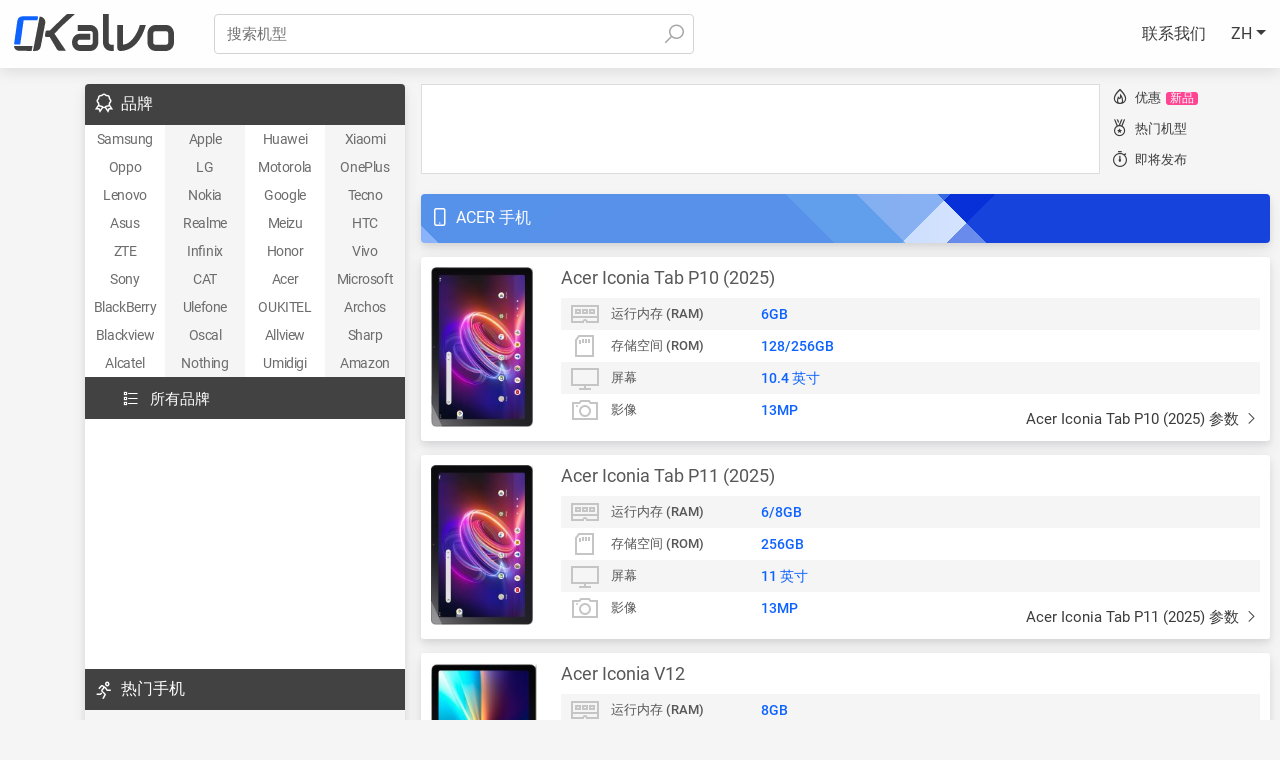

--- FILE ---
content_type: text/html; charset=UTF-8
request_url: https://zh.kalvo.com/brands/acer/
body_size: 15049
content:
<!doctype html>
<html xml:lang="zh" lang="zh" dir="ltr" class="ltr">
<head>
	<meta charset="utf-8">
	<meta http-equiv="X-UA-Compatible" content="IE=edge">
	<meta name="viewport" content="width=device-width, initial-scale=1.0, minimum-scale=1.0, maximum-scale=5.0">
	<title>所有 Acer 手机 | Kalvo</title>
	<meta name="description" content="最新 Acer 手机和平板电脑">
    <link rel="canonical" href="https://zh.kalvo.com/brands/acer/">
	<!-- preload : specifying resources that your page will need very soon  -->

	<!-- styles  -->

    <style>

    @charset "utf-8";.popup-alert,a{text-decoration:none}#searchForm,.automargin,.centerCont{margin:0 auto}.flag-a-btn li a,.one-line-text{text-overflow:ellipsis}.btn,.center,.flag-a-btn li a,.latest_dev ul li,.menu-liner li a{text-align:center}.bordred,.btn,.ellipsis2,.ellipsis4,.ellipsis6,.one-line-text,.ov-hid,.ov-hidden,.popup-alert,.shine figure,.sr-only{overflow:hidden}.btn,.flinks img,.middle,.solid-arrow,.td,.th{vertical-align:middle}.ff,.mini-info dt,.uppercase{text-transform:uppercase}*{padding:0;margin:0;list-style:none}.block,.brandlist a,.brandlist img,.inputbox button i,.latest_dev li a,.latest_dev li span,.logo a,article,aside,body .active,details,figcaption,figure,footer,header,hgroup,label,main,nav,section,summary{display:block}.btn,.popup-alert{display:inline-block}a{background:0 0;color:#3c3c3c;-webkit-transition:none;-moz-transition:none;-o-transition:none;transition:none}:focus,a:active,a:hover{outline:0}html{-ms-text-size-adjust:100%;-webkit-text-size-adjust:100%}.notf-count,a,body,button,input,textarea{font-family:Roboto,-apple-system,BlinkMacSystemFont,"Segoe UI","Helvetica Neue",Arial,sans-serif;-webkit-font-feature-settings:"liga";-webkit-font-smoothing:antialiased}body{width:100%;font-size:16px;color:#525252;background:#f5f5f5}.bold,.bordred .th,.center .top,.index-panel .box a,.index-panel .head,.inf,b,h1,h2,h3,h4,strong{font-weight:500}.btn,.flag,.flag2,.list1 h3,.th .sm{font-weight:400}*,:after,:before{-webkit-box-sizing:border-box;-moz-box-sizing:border-box;box-sizing:border-box}.dealsul a:hover .sdIc,.h-pop.active,.latest_dev li a:hover span,a:hover{color:#0e63ff}a:not([href]):not([tabindex]){color:inherit;text-decoration:none}[role=button],button,input[type=button],input[type=reset],input[type=submit]{-webkit-appearance:button;cursor:pointer}input[disabled]{cursor:not-allowed}::-webkit-scrollbar{width:8px}::-webkit-scrollbar-thumb{border-radius:6px;background:#afafaf}::-webkit-scrollbar-thumb:hover{background:#888}::-webkit-scrollbar-track{background:#fff}@keyframes autofill{0%,100%{color:#737373;background:0 0}}@-webkit-keyframes autofill{0%,100%{color:#737373;background:0 0}}input:-webkit-autofill,input:-webkit-autofill:focus,input:-webkit-autofill:hover{-webkit-animation-delay:1s;-webkit-animation-name:autofill;-webkit-animation-fill-mode:both}input:-webkit-autofill,input:-webkit-autofill:focus,input:-webkit-autofill:hover,select:-webkit-autofill,select:-webkit-autofill:focus,select:-webkit-autofill:hover,textarea:-webkit-autofill,textarea:-webkit-autofill:focus,textarea:-webkit-autofill:hover{-webkit-text-fill-color:#000;-webkit-box-shadow:0 0 0 1000px #fff inset;transition:background-color 5000s ease-in-out}::-webkit-input-placeholder{color:#737373}:-ms-input-placeholder{color:#737373}::placeholder{color:#737373}.centerCont{width:1240px}.verify{color:#090}.danger{color:#f30240}.light{color:#fff!important}.normal-text{color:#424242}.orange{color:#f60}.blue{color:#0696db}.red{color:#ff6464}hr.line{border:none;border-top:1px dashed #bbb;border-radius:0;margin:4px 0}.radius{border-radius:3px}.sticky{position:-webkit-sticky;position:sticky}.sr-only{position:absolute!important;width:1px!important;height:1px!important;padding:0!important;margin:-1px!important;border:0!important;clip-path:inset(100%)!important;clip:rect(1px 1px 1px 1px)!important;clip:rect(1px,1px,1px,1px)!important;white-space:nowrap!important}.btn,.flag-a-btn li a,.one-line-text{white-space:nowrap}.btn{-webkit-user-select:none;-moz-user-select:none;-ms-user-select:none;user-select:none;border:1px solid transparent;border-radius:.17rem;padding:.375rem .75rem;box-shadow:0 4px 8px -4px rgba(0,0,0,.3);transition:color .15s ease-in-out,background-color .15s ease-in-out,border-color .15s ease-in-out,box-shadow .05s ease-in-out}.btn:after{content:"";position:absolute;top:50%;left:50%;background:rgba(255,255,255,.63);z-index:1;width:30em;height:30em;transform:translate(-50%,-50%);opacity:0;transition:.8s ease-out;border-radius:50%}.btn:active:after{width:0;height:0;opacity:.5;transition:none}.btn:active{box-shadow:inset 0 0 4px 2px rgba(0,0,0,.2)}.btn-light,.btn-light2,.btn-light:active{box-shadow:none}.btn-primary{background-color:#f60;border-color:#f60}.btn-primary:hover{background-color:#ff9650;border-color:#f60}.btn-secondary{background-color:#0e63ff;border-color:#0e63ff}.btn-secondary:hover{background-color:#4f8df9;border-color:#4f8df9}.btn-success{background-color:#4bad4f;border-color:#4bad4f;color:#fff}.btn-success:hover{background-color:#6c3;border-color:#6c3;color:#fff}.btn-danger{background-color:#f30240;border-color:#f30240}.btn-danger:hover{background-color:#ff658d;border-color:#ff658d}.btn-light{background-color:#fff;border-color:#fff}.btn-light:hover{background-color:#f5f5f5;border-color:#f5f5f5}.btn-light2{border-color:#a7a7a7;color:#3c3c3c}.alert-default,.popup-alert{box-shadow:0 3px 6px -1px rgba(0,0,0,.1),0 10px 36px -4px rgba(0,0,0,.1)}.btn-light2:hover{border-color:#0066c0}.btn-link{color:#0066c0}.btn-link[href]:hover{color:#0066c0;text-decoration:underline}.btn-danger,.btn-danger:hover,.btn-primary,.btn-primary:hover,.btn-secondary,.btn-secondary:hover,.h-pop-cont a{color:#fff}.alert{padding:.75rem 1.25rem;margin-bottom:1rem;border-radius:.25rem;line-height:1.5;border-width:1px;border-style:solid}.alert-default{color:#fff;background:rgba(253,126,20,.9);border-color:#fd7e14;backdrop-filter:blur(3px);-webkit-backdrop-filter:blur(3px);font-size:14px}.alert-warning{color:#946800;background:#fff5d2;border-color:#ecd9a8}.alert-danger{border-color:#ff4757;background:rgba(255,37,56,.8);color:#fff}.alert-success{border-color:#00c851;background:#00c851;color:#fff}.alert-info{border-color:#71c9ff;background:#d7f0ff;color:#3eb6ff}.alert-dark{border-color:#333;background:#4d4d4d;color:#ccc}.popup-alert{position:fixed;top:-150px;z-index:99999;transition:.4s cubic-bezier(.215, .61, .355, 1);opacity:0;cursor:pointer;max-width:500px;width:calc(100% - 20px)}.bordred,.btn,.relative,.td,.th{position:relative}.popup-alert>div{margin:0 0 0 35px}.rtl .popup-alert>div{margin:0 35px 0 0}.popup-alert>i{margin:-1px 0 0}.col1,.input-text{width:100%}.col1-3{width:75%}.col1-5{width:66.666666%}.col2,.flag-a-btn li{width:50%}.col3{width:33.333333%}.col4{width:25%}.col5{width:20%}.col6{width:16.6666666%}#top,.cancels,.h-menuv1,.hide,.klv_x,.klvad3,.mMenuBtn{display:none}._12px{font-size:12px}._13px{font-size:13px}._14px{font-size:14px}._15px{font-size:15px}._16px{font-size:16px}._20px{font-size:20px}._24px{font-size:24px}._32px{font-size:32px}.flag-a-btn li,.flinks li,.h-menu li,.latest_dev ul li,.left,.menu-liner li,.rtl .right,.sResCon img{float:left}.right,.rtl .flag-a-btn li,.rtl .flinks li,.rtl .h-menu li,.rtl .latest_dev ul li,.rtl .left,.rtl .menu-liner li,.rtl .sResCon img,.rtl .topbtns button{float:right}.re-top{transform:rotate(180deg)}.re-left{transform:rotate(90deg)}.re-right{transform:rotate(-90deg)}.icon-left{margin:0 .45em 0 0}.icon-right,.rtl .icon-left{margin:0 0 0 .45em}.icon-fix{transform:translateY(.08em)}.noborder{border:0!important}.nopadding{padding:0!important}.ellipsis2,.ellipsis4,.ellipsis6{display:-webkit-box!important;-webkit-box-orient:vertical;text-overflow:ellipsis}.ellipsis6{-webkit-line-clamp:6;height:220px}.ellipsis2{-webkit-line-clamp:2}.ellipsis4{-webkit-line-clamp:4}.card{-webkit-box-shadow:0 7px 14px 0 rgba(65,69,88,.1),0 3px 6px 0 rgba(0,0,0,.07);box-shadow:0 7px 14px 0 rgba(65,69,88,.1),0 3px 6px 0 rgba(0,0,0,.07)}.card-inset{-webkit-box-shadow:inset 0 7px 14px 0 rgba(65,69,88,.1),inset 0 3px 6px 0 rgba(0,0,0,.07);box-shadow:inset 0 7px 14px 0 rgba(65,69,88,.1),inset 0 3px 6px 0 rgba(0,0,0,.07)}.table{display:table}.tr{display:table-row}.td,.th{display:table-cell}.bordred{border-spacing:1px;border-collapse:collapse;background:#fff;border-radius:4px;box-shadow:0 2px 4px 0 rgba(0,0,0,.3)}.bordred .th{padding:7px 12px;color:#fff}.th .sm{font-size:.85em;opacity:.75}.bordred .td{padding:10px 0 10px 13px}.rtl .bordred .td{padding:10px 13px 10px 0}.bordred .tr:nth-child(2n),.dealsul li:nth-child(2n),.mini-info .odd,.sResCon li:nth-child(2n) a{background:#f5f5f5}.la,.lab,.lad,.lal,.lar,.las{-moz-osx-font-smoothing:grayscale;-webkit-font-smoothing:antialiased;display:inline-block;font-style:normal;font-variant:normal;text-rendering:auto;line-height:1}.solid-arrow{display:inline-block}.solid-arrow:before{content:"";border:.313477em solid;border-bottom-color:transparent;border-left-color:transparent;border-right-color:transparent;display:block}.flex{display:-webkit-box;display:-moz-box;display:-ms-flexbox;display:-webkit-flex;display:flex}.flex-rev{flex-direction:row-reverse;-webkit-flex-direction:row-reverse;-ms-flex-direction:row}.header{position:fixed;top:0;width:100%;z-index:9}.flag,.wrapper{position:relative}.h-pop-cont,.header{box-shadow:0 4px 14px 0 rgba(0,0,0,.1)}.blur_bg,.header,.menu-liner li:nth-child(odd){background:#fff}@supports ((backdrop-filter:blur(6px)) or (-webkit-backdrop-filter:blur(6px))){.blur_bg,.header{background:rgba(255,255,255,.85);-webkit-backdrop-filter:blur(6px);backdrop-filter:blur(6px)}}.header1,.nf{padding:14px}.logo,.logo a{width:160px}.logo,.logo a,.searchbar{height:40px}.searchbar{margin-left:200px;display:table}.rtl .searchbar{margin-left:0;margin-right:200px}#searchForm{width:480px}.inputbox input{border:1px solid #d2d2d2;padding:0 40px 0 12px;line-height:38px;border-radius:4px;font-size:15px;color:#737373;transition:.15s ease-in-out}.rtl .inputbox input{padding:0 12px 0 40px}.inputbox input:focus{box-shadow:0 0 0 1px #4f8df9;border-color:#4f8df9}.inputbox button{position:absolute;right:0;top:0;font-size:24px;color:#a7a7a7;background:0 0;border:none;display:block;line-height:1;height:40px;width:40px}.badge,.list1 li{border-radius:3px}.rtl .inputbox button{right:auto;left:0}.inputbox button:hover{color:#737373}.h-menu a{margin:0 25px 0 0;line-height:40px}.rtl .h-menu a{margin:0 0 0 25px}.h-menu li:last-child a{margin-right:0}.wrapper{margin-top:84px;min-height:600px}.main{width:-moz-calc(100% - 320px);width:-webkit-calc(100% - 320px);width:-o-calc(100% - 320px);width:calc(100% - 320px)}.aside{width:320px}.aside>div{height:100%}.flag{font-size:16px;padding:10px 10px 10px 36px;background:#424243;color:#fff}.rtl .flag{padding:10px 36px 10px 10px}.flag i,.flag2 i{position:absolute;left:7px;top:50%;margin-top:-14px}.rtl .flag i,.rtl .flag2 i{left:auto;right:7px}.menu-liner{background:#f5f5f5;display:table;border-top:none}.menu-liner li{width:80px;height:28px}.menu-liner li a{font-size:14px;letter-spacing:-.4px;display:block;line-height:28px;color:#6d6d6d}.menu-liner li a:hover{color:#fff;background:#4f8df9}.flag-a-btn{background:#424243;display:table;width:100%}.flag-a-btn li a{display:block;color:#fff;padding:10px 0;font-size:15px;overflow:hidden}.flag-a-btn li a:hover{background:#4f8df9}.bgw,.klvad{background-color:#fff}.klvadcont{width:300px;height:250px;margin:0 auto;padding:10px 0}.klvad2,.klvad3,.klvad4{height:90px;background:#fff}.klvad2{box-shadow:inset 0 0 0 1px #ddd;width:728px}.klvad3{width:728px;box-shadow:0 -1px 4px 0 rgb(0 0 0 / 15%),inset 0 0 0 1px #ddd}.klvad4{box-shadow:inset 0 0 0 1px #ddd;width:calc(100% - 20px);margin:10px auto}.klvad-hlfpg{width:300px;height:600px;background:#f5f5f5;margin:10px auto}.klvad-hlfpg:before,.klvad2:before,.klvad3:before,.klvad4:before,.klvadcont:before{display:none!important;content:'1600'}.klvad-hlfpg ins,.klvad2 ins,.klvad3 ins,.klvad4 ins,.klvadcont ins{width:100%;height:100%;display:block}.smallrev .cont{min-width:165px;display:block;margin-left:5px}.rtl .badge,.rtl .smallrev .cont{margin-left:0;margin-right:5px}.smallrev a{display:block;line-height:27px;width:100%;margin-bottom:4px;font-size:13px;padding:0 0 0 30px;position:relative}.rtl .smallrev a{padding:0 30px 0 0}.badge{background:#ff4492;color:#fff;font-size:12px;padding:0 4px;line-height:13px;margin-left:5px;display:inline-block}.smallrev i{position:absolute;left:5px;top:3px;font-size:20px}.flag2,.latest_dev ul li,.list1 li,.shine figure{position:relative}.rtl .smallrev i{left:auto;right:5px}.smallrev a:last-child{margin-bottom:0}.latest_dev ul{display:table;padding:14px 0 0;background:#f5f5f5}.latest_dev ul li{width:33.33%;font-size:14px;height:200px}.latest_dev li span{width:100%;color:#3c3c3c;font-weight:500;position:absolute;top:124px;left:0;padding:0 6px}.rtl .latest_dev li span{left:auto;right:0}.latest_dev li img{filter:brightness(.96);opacity:.96}.mWrap{margin-left:16px}.rtl .mWrap{margin-left:0;margin-right:16px}.sec1{padding-top:20px}.rad-t-l-r{border-top-left-radius:4px;border-top-right-radius:4px}.rad-b-l-r{border-bottom-left-radius:4px;border-bottom-right-radius:4px}.flag2{font-size:16px;padding:14px 0 14px 35px;background-color:#4f8df9;color:#fff;border-radius:4px;background-image:linear-gradient(135deg,transparent 0,transparent 17%,rgba(87,146,234,.6) 17%,rgba(87,146,234,.6) 59%,transparent 59%,transparent 64%,rgba(34,81,222,.6) 64%,rgba(34,81,222,.6) 100%),linear-gradient(45deg,transparent 0,transparent 2%,#5792ea 2%,#5792ea 46%,#72b2ef 46%,#72b2ef 54%,transparent 54%,transparent 63%,#0730d8 63%,#0730d8 100%),linear-gradient(90deg,rgb(255 255 255 / 33%),#fff)}.rtl .flag2{padding:14px 35px 14px 0;text-shadow:0 0 3px #5791ea,0 0 3px #5791ea,0 0 3px #5791ea,0 0 3px #5791ea}.list1 li{margin-top:14px;display:table;width:100%;padding:10px}.list1 .info{margin-left:130px}.rtl .list1 .info{margin-left:0;margin-right:130px}.list1 h3{font-size:18px;margin-bottom:10px;color:#585858}.mini-info dt{float:left;color:#585858;font-size:13px;width:200px;padding-left:50px;font-weight:500}.rtl .mini-info dt{float:right;padding-left:0;padding-right:50px}.mini-info dd{display:inline-block;font-size:14px;clear:both;width:-moz-calc(100% - 200px);width:-webkit-calc(100% - 200px);width:-o-calc(100% - 200px);width:calc(100% - 200px);color:#0e63ff;font-weight:500}.mini-info dd,.mini-info dt{line-height:32px;position:relative}.mini-info dt i{font-size:32px;position:absolute;z-index:1;left:8px;top:0;color:#c5c5c5}.rtl .mini-info dt i{left:auto;right:8px}.brandlist img,.bstr,.sdIc,.topbtns,.vSpecs{position:absolute}.shine figure::before{position:absolute;top:0;left:-75%;z-index:2;display:block;content:'';width:50%;height:100%;background:-webkit-linear-gradient(left,rgba(255,255,255,.2) 0,rgba(255,255,255,.3) 100%);background:linear-gradient(to right,rgba(255,255,255,.2) 0,rgba(255,255,255,.3) 100%);-webkit-transform:skewX(25deg);transform:skewX(25deg)}.rtl .shine figure::before{left:auto;right:-75%}.shine:hover figure::before{-webkit-animation:.5s shine;animation:.5s shine}.rtl .shine:hover figure::before{-webkit-animation:.5s rtl-shine;animation:.5s rtl-shine}@-webkit-keyframes shine{100%{left:125%}}@keyframes shine{100%{left:125%}}@-webkit-keyframes rtl-shine{100%{right:125%}}@keyframes rtl-shine{100%{right:125%}}.vSpecs{right:12px;bottom:12px;font-size:15px}.rtl .topbtns,.rtl .vSpecs{right:auto;left:12px}.topbtns{top:7px;right:12px}.topbtns button{border:none;background:0 0;float:left}.topbtns .addtofav{color:#ff8ddc;font-size:23px;height:27px;line-height:27px;width:27px;transition:.15s}.topbtns .addtofav:hover{color:#ff4492}.topbtns .addtocomare{border:1px solid;padding:4px 7px;border-radius:18px;color:#0e63ff;display:inline-block;margin:0 6px 0 0;font-size:14px}.rtl .topbtns .addtocomare{margin:0 0 0 6px}.vmore{margin:20px auto 0}.brandlist{margin-top:20px}.brandlist li{width:16.6666667%;height:100px;margin-right:-4px;margin-bottom:-4px;display:inline-block;padding:1px}.brandlist a,.dealsul li{width:100%;position:relative}.rtl .brandlist li{margin-right:0;margin-left:-4px}.bstr{font-size:12px;bottom:3px;left:3px}.brandlist img{height:40px;max-width:110px;left:50%;top:50%;transform:translate(-50%,-50%)}.brandlist a{height:100%;background:#fff;border-radius:3px;border:1px solid #ddd;box-shadow:0 0 10px 0 rgb(0 0 0 / 8%)}.brandlist a:hover{z-index:1;box-shadow:0 1px 4px #e2e2e2,0 5px 15px #e2e2e2;box-shadow:0 1px 4px rgba(0,0,0,.1),0 5px 15px rgba(0,0,0,.1)}.brandlist a:active{box-shadow:none;transform:scale(.95)}.barsticky{top:70px;padding-bottom:.1px}.dealsCol{background:#f11382;color:#fff}.dealsul li{display:table;padding:10px}.dealsul .data{margin:0 0 0 56px;font-size:15px;width:244px;line-height:20px}.rtl .dealsul .data{margin:0 56px 0 0}.dealsul .price{color:#ef1381}.dealsul .version{color:#757575}footer .centerCont{border-top:1px dashed #ddd;margin-top:40px}footer .copy{padding:14px 0;font-size:14px}.flinks{display:table;margin:0 auto;padding:20px 0 10px}.flinks a{margin:0 10px;font-size:14px}.flinks img{margin:0 2px 0 0;display:inline-block}.rtl .flinks img{margin:0 0 0 2px}.sdIc{top:50%;right:8px;margin-top:-10px;font-size:20px;color:#ddd}.h-pop-cont,.sResBox{position:absolute;left:0;right:0;top:100%}.rtl .sdIc{right:auto;left:8px}.sResCon{background:#fff;border:1px solid #ccc;border-radius:3px;margin-top:7px;z-index:10000;-webkit-box-shadow:0 2px 10px rgb(0 0 0 / 20%);box-shadow:0 2px 10px rgb(0 0 0 / 20%)}.sResCon a{display:block;padding:8px 10px;transition:.1s}.sResCon a:hover{background:rgb(79 141 249 / 9%)!important;box-shadow:0 0 0 1px rgb(79 141 249 / 20%);position:relative}.sResCon img{width:36px;height:48px}.sResCon span{display:block;margin:0 0 0 50px;height:48px;line-height:48px}.rtl .sResCon span{margin:0 50px 0 0}.sResCon .seeMore{border-top:1px solid #ececec;font-size:14px;background:#f5f5f5}.menu:before{content:"";position:absolute;left:50%;border:6px solid;border-color:transparent transparent #fff;bottom:100%;-webkit-transform:translate(-50%,0);-ms-transform:translate(-50%,0);transform:translate(-50%,0);-webkit-filter:drop-shadow(0 0 0 #000);filter:drop-shadow(0 0 0 #000);top:-4px}.h-pop.active:before{content:"";position:absolute;width:100%;border-bottom:2px solid;bottom:0;left:0}.h-pop-cont{background-color:rgba(13,97,253,.92)}.h-pop-cont ul{display:table;padding:14px 10px}.h-pop-cont li{width:12.5%}.ff{font-family:dense-bold,sans-serif}@media screen and (min-width:1200px){.navScroll{position:absolute;left:-80px;width:80px;height:100%}.rtl .navScroll{left:auto;right:-80px}.nvsCont{width:100%;height:100vh;top:84px}.nvsCont ul{position:absolute;top:calc(50% - 84px);transform:translateY(-50%)}.nvsCont li{margin-bottom:8px}.nvsCont a{display:block;text-align:center;color:#aaa;transition:.15s}.nvsCont a.active,.nvsCont a:hover{color:#0e63ff}.nvsCont div{margin-top:3px;font-size:14px;width:70px}.nvsCont i{font-size:32px}}@media screen and (max-width:1380px){.centerCont{width:100%}.wrapper{padding:0 10px 0 85px}.rtl .wrapper{padding:0 85px 0 10px}.navScroll{left:5px}.rtl .navScroll{left:auto;right:5px}}@media screen and (max-width:1200px){.list1 li{padding-bottom:50px}.vSpecs{width:calc(100% - 24px);border-top:1px dashed #ddd;padding-top:10px}.navScroll{display:none}.rtl .wrapper,.wrapper{padding:0 10px}.brandlist li{width:20%}}@media screen and (max-width:1023px){.h-menu,.h-menu>li{width:100%}.barsticky,.h-menu{top:50px}.cancels,.mMenuBtn{display:block;background-color:transparent;border:none;line-height:34px}.cancels,.h-menu{display:none}.h-menu{position:absolute;left:0;background:#fff;border-top:1px solid #ddd}.rtl .h-menu{left:auto;right:0}.showMenu{-webkit-box-shadow:0 7px 14px 0 rgb(65 69 88 / 10%),0 3px 6px 0 rgb(0 0 0 / 7%);box-shadow:0 7px 14px 0 rgb(65 69 88 / 10%),0 3px 6px 0 rgb(0 0 0 / 7%)}.h-menu>li>a,.rtl .h-menu>li>a{margin:0;padding:0 10px;display:block;text-align:center}.h-menu>li:nth-child(odd){background:#f5f5f5}.header1{padding:8px 14px}.logo,.logo a,.searchbar{height:34px}.logo,.logo a{width:142px}.inputbox input{line-height:32px;padding:0 34px 0 10px}.rtl .inputbox input{padding:0 10px 0 34px}.searchbar{margin-left:162px}.rtl .searchbar{margin-left:0;margin-right:162px}#searchForm{width:calc(100vw - 222px)}.inputbox button{height:34px;width:34px}.wrapper{margin-top:64px}.h-pop-cont li{width:14.285714%}}@media screen and (max-width:1023px) and (min-width:820px){.aside{width:190px}.main{width:-moz-calc(100% - 190px);width:-webkit-calc(100% - 190px);width:-o-calc(100% - 190px);width:calc(100% - 190px)}.latest_dev ul li,.menu-liner li{width:50%}.flag-a-btn li{width:100%}.klvad-hlfpg,.klvadcont{width:160px}.klvadcont{height:600px}.klvad-hlfpg:before,.klvad2:before,.klvadcont:before{content:'1023'}.dealsul .data,.rtl .dealsul .data{margin:0;width:170px}.dealsul li img,.smallrev{display:none}}@media screen and (max-width:819px){.aside,.main{width:100%}.aside{margin-top:20px}.mWrap{margin-left:0}.rtl .mWrap{margin-right:0}.wrapper.flex-rev{flex-direction:column;-webkit-flex-direction:column;-ms-flex-direction:column}.menu-liner li{width:16.6666666%}.klvad-hlfpg{height:300px}.klvad-hlfpg:before,.klvad2:before,.klvadcont:before{content:'819'}.dealsul .data{width:auto}.h-pop-cont li{width:20%}}@media screen and (max-width:768px){.klv_x,.klvad3{position:fixed;transition:transform .5s ease-in-out;display:block}.klvad3{width:100%;bottom:0;z-index:3}.klvad4{height:300px}.klvad3.hide{transform:translateY(100%)}.klv_x.hide{transform:translateY(90px)}.klvad3:before,.klvad4:before{content:'768'}.klv_x{width:50px;height:25px;background:#fff;bottom:89px;z-index:4;left:0;border:1px solid #ddd;border-bottom:none;border-radius:6px 6px 0 0;box-shadow:1px -1px 2px 0 rgb(0 0 0 / 8%)}.klv_x::after{content:'';width:11px;height:11px;display:block;border:2px solid #636363;border-left:none;border-top:none;transform:rotate(45deg);margin:-3px auto 0;cursor:pointer}.hide.klv_x::after{transform:rotate(-135deg);margin-top:6px}}@media screen and (max-width:640px){.searchbar.on{margin:0;width:100%;position:absolute;left:0;top:0;background:#fff;padding:8px 14px}.searchbar.on #searchForm{width:calc(100% - 32px);margin:0}.searchbar.on .cancels{display:block;position:absolute;top:9px;right:12px}.rtl .searchbar.on .cancels{right:auto;left:12px}.brandlist li{width:33.333333%}.h-pop-cont li{width:25%}.smallrev{display:none}.klvad2{width:468px;height:60px;margin:0 auto}.klvad4{width:calc(100% - 6px)}.klvad-hlfpg:before,.klvad2:before,.klvad3:before,.klvad4:before,.klvadcont:before{content:'640'}.sec1{padding-top:15px}.wrapper{padding:0 5px}.flinks{width:100%;padding:20px 10px 10px}.flinks li{width:33.333%;line-height:34px;text-align:center}}@media screen and (max-width:500px){.shine picture img{width:45vw;width:calc(50vw - 20px);padding:0 10px 0 0;height:auto;max-width:220px}.rtl .shine picture img{padding:0 0 0 10px}.list1 .info{margin-left:50%}.rtl .list1 .info{margin-left:0;margin-right:50%}.mini-info dd,.mini-info dt{float:none;width:100%;padding-left:50px;line-height:22px}.rtl .mini-info dd,.rtl .mini-info dt{padding-left:0;padding-right:50px}.mini-info dt{padding-top:4px}.mini-info dd{padding-bottom:4px}}@media screen and (max-width:487px){.flinks li{width:50%}.klvad2{width:320px;height:50px}.klvad-hlfpg:before,.klvad2:before,.klvadcont:before{content:'487'}}@media screen and (max-width:425px){.menu-liner li{width:25%}.brandlist li{width:50%}.h-pop-cont li{width:33.333333%}.logo,.logo a{width:54px}.logo a{position:relative;-webkit-clip-path:polygon(0% 0%,100% 0%,88% 100%,0% 100%);clip-path:polygon(0% 0%,100% 0%,88% 100%,0% 100%);direction:ltr}.logo svg{width:142px}.searchbar{margin-left:62px}.rtl .searchbar{margin-left:0;margin-right:62px}#searchForm{width:calc(100vw - 122px)}.sResBox{width:calc(100vw - 4px);left:-12px}.rtl .sResBox{right:-12px;left:auto}.profilespecs .img img{max-width:120px}}.specs-main-image-trigger{display:block;width:100%;padding:0;border:0;background:0 0;cursor:pointer;text-align:inherit}.specs-main-image-trigger img,.specs-main-image-trigger picture{display:block;width:100%}.specs-main-image-trigger:focus-visible{outline:0;box-shadow:0 0 0 3px rgba(14,99,255,.35);border-radius:16px}#pictures.specs-pictures-highlight{animation:.8s pictures-section-highlight}@keyframes pictures-section-highlight{0%{box-shadow:0 0 0 0 rgba(14,99,255,.4)}50%{box-shadow:0 0 0 12px rgba(14,99,255,.15)}100%{box-shadow:0 0 0 0 rgba(14,99,255,0)}}
    </style>


    <link rel="icon" type="image/png" href="https://cdn.kalvo.com/lib/img/favicon.png">

    <link rel="apple-touch-icon-precomposed" sizes="192x192" href="https://cdn.kalvo.com/lib/img/icons/192x192.png" />
    <link rel="apple-touch-icon-precomposed" sizes="180x180" href="https://cdn.kalvo.com/lib/img/icons/180x180.png" />
    <link rel="apple-touch-icon-precomposed" sizes="152x152" href="https://cdn.kalvo.com/lib/img/icons/152x152.png" />
    <link rel="apple-touch-icon-precomposed" sizes="144x144" href="https://cdn.kalvo.com/lib/img/icons/144x144.png" />
    <link rel="apple-touch-icon-precomposed" sizes="120x120" href="https://cdn.kalvo.com/lib/img/icons/120x120.png" />
    <link rel="apple-touch-icon-precomposed" sizes="114x114" href="https://cdn.kalvo.com/lib/img/icons/114x114.png" />
    <link rel="apple-touch-icon-precomposed" sizes="76x76" href="https://cdn.kalvo.com/lib/img/icons/76x76.png" />
    <link rel="apple-touch-icon-precomposed" sizes="72x72" href="https://cdn.kalvo.com/lib/img/icons/72x72.png" />
    <link rel="apple-touch-icon-precomposed" sizes="60x60" href="https://cdn.kalvo.com/lib/img/icons/60x60.png" />
    <link rel="apple-touch-icon-precomposed" sizes="57x57" href="https://cdn.kalvo.com/lib/img/icons/57x57.png" />
    
    	<link hreflang="ar" rel="alternate" href="https://ar.kalvo.com/brands/acer/">
	<link hreflang="en" rel="alternate" href="https://en.kalvo.com/brands/acer/">
	<link hreflang="zh" rel="alternate" href="https://zh.kalvo.com/brands/acer/">
	<link hreflang="es" rel="alternate" href="https://es.kalvo.com/brands/acer/">
	<link hreflang="pt" rel="alternate" href="https://pt.kalvo.com/brands/acer/">
	<link hreflang="ja" rel="alternate" href="https://ja.kalvo.com/brands/acer/">
	<link hreflang="ru" rel="alternate" href="https://ru.kalvo.com/brands/acer/">
	<link hreflang="fr" rel="alternate" href="https://fr.kalvo.com/brands/acer/">
	<link hreflang="de" rel="alternate" href="https://de.kalvo.com/brands/acer/">
	<link hreflang="it" rel="alternate" href="https://it.kalvo.com/brands/acer/">
	<link hreflang="tr" rel="alternate" href="https://tr.kalvo.com/brands/acer/">
	<link hreflang="cs" rel="alternate" href="https://cs.kalvo.com/brands/acer/">
	<link hreflang="ko" rel="alternate" href="https://ko.kalvo.com/brands/acer/">
	<link hreflang="nl" rel="alternate" href="https://nl.kalvo.com/brands/acer/">
	<link hreflang="fi" rel="alternate" href="https://fi.kalvo.com/brands/acer/">
	<link hreflang="pl" rel="alternate" href="https://pl.kalvo.com/brands/acer/">
	<link hreflang="ur" rel="alternate" href="https://ur.kalvo.com/brands/acer/">
	<link hreflang="fa" rel="alternate" href="https://fa.kalvo.com/brands/acer/">
	<link hreflang="id" rel="alternate" href="https://id.kalvo.com/brands/acer/">
	<link hreflang="ms" rel="alternate" href="https://ms.kalvo.com/brands/acer/">
	<link hreflang="vi" rel="alternate" href="https://vi.kalvo.com/brands/acer/">
	<link hreflang="bn" rel="alternate" href="https://bn.kalvo.com/brands/acer/">
	<link hreflang="uk" rel="alternate" href="https://uk.kalvo.com/brands/acer/">
	<link hreflang="hi" rel="alternate" href="https://hi.kalvo.com/brands/acer/">
	<link hreflang="hu" rel="alternate" href="https://hu.kalvo.com/brands/acer/">
	<link hreflang="iw" rel="alternate" href="https://iw.kalvo.com/brands/acer/">
	<link hreflang="sv" rel="alternate" href="https://sv.kalvo.com/brands/acer/">
	<link hreflang="kk" rel="alternate" href="https://kk.kalvo.com/brands/acer/">
	<link hreflang="el" rel="alternate" href="https://el.kalvo.com/brands/acer/">
	<link hreflang="th" rel="alternate" href="https://th.kalvo.com/brands/acer/">
	<link hreflang="bg" rel="alternate" href="https://bg.kalvo.com/brands/acer/">
	<link hreflang="sk" rel="alternate" href="https://sk.kalvo.com/brands/acer/">
	<link hreflang="lt" rel="alternate" href="https://lt.kalvo.com/brands/acer/">
	<link hreflang="ro" rel="alternate" href="https://ro.kalvo.com/brands/acer/">
	<link hreflang="no" rel="alternate" href="https://no.kalvo.com/brands/acer/">
	<link hreflang="sq" rel="alternate" href="https://sq.kalvo.com/brands/acer/">
	<link hreflang="sl" rel="alternate" href="https://sl.kalvo.com/brands/acer/">
	<link hreflang="hr" rel="alternate" href="https://hr.kalvo.com/brands/acer/">
	<link hreflang="sr" rel="alternate" href="https://sr.kalvo.com/brands/acer/">
	<link hreflang="az" rel="alternate" href="https://az.kalvo.com/brands/acer/">
	<link hreflang="da" rel="alternate" href="https://da.kalvo.com/brands/acer/">
	<link hreflang="mk" rel="alternate" href="https://mk.kalvo.com/brands/acer/">

	<!-- dns-prefetch: initialise dns -->
    <link rel="preconnect dns-prefetch" href="//www.google-analytics.com" />
    <link rel="preconnect dns-prefetch" href="//www.googletagmanager.com" />
    
    <!--
    <link rel="preload" as="script" href="//securepubads.g.doubleclick.net/tag/js/gpt.js">
    -->
    <link rel="preconnect dns-prefetch" href="//ad.doubleclick.net">
    <link rel="preconnect dns-prefetch" href="//pagead2.googlesyndication.com">
    <link rel="preconnect dns-prefetch" href="//googleads.g.doubleclick.net">
    <link rel="preconnect dns-prefetch" href="//tpc.googlesyndication.com">
    <link rel="preconnect dns-prefetch" href="//adservice.google.com">
    <link rel="preconnect dns-prefetch" href="//secureads.g.doubleclick.net">
    <link rel="preconnect dns-prefetch" href="//www.googletagservices.com">
    <link rel="preconnect dns-prefetch" href="//partner.googleadservices.com">

    
    <link rel="preload" as="font" href="https://cdn.kalvo.com/lib/fonts/KFOlCnqEu92Fr1MmEU9fBBc4.woff2" crossorigin>
    <link rel="preload" as="font" href="https://cdn.kalvo.com/lib/fonts/KFOmCnqEu92Fr1Mu4mxK.woff2" crossorigin>
    <link rel="preload" as="font" href="https://cdn.kalvo.com/lib/fonts/la-solid-900.woff2" crossorigin>
    

    <!-- Header Tags  -->
	<script async src="https://www.googletagmanager.com/gtag/js?id=G-0DQ7LEE9XH"></script><script>window.dataLayer = window.dataLayer || []; function gtag(){dataLayer.push(arguments);} gtag('js', new Date()); gtag('config', 'G-0DQ7LEE9XH');</script>	
</head>
<body>
    <header class="header">
        <div class="centerCont header1">
            <div class="logo left">
                <a aria-label="Kalvo" title="Kalvo" href="https://zh.kalvo.com"><svg xmlns="http://www.w3.org/2000/svg" viewBox="0 0 232.08 53.32"><style>.cls-1{fill:#424242;}.cls-2{fill:#0e63ff;}</style><path class="cls-1" d="M26.89,46l-1.38,7.19c-6.47,0-12.73-.11-18.51-.14a7.06,7.06,0,0,1-7-7Z"/><path class="cls-1" d="M37.19,3.62A8.35,8.35,0,0,1,45.54,12v0L39.43,43.47l-.62,3.19a8.06,8.06,0,0,1-8,6.55H27.5"/><path class="cls-1" d="M68.9,17.75,88.37,0H78.29a4,4,0,0,0-3,1.3L51.71,23.9H47.55a1.72,1.72,0,0,0-1.72,1.72h0l-1,5.54A1.81,1.81,0,0,0,46.61,33h5.1L62.36,51.09A3.89,3.89,0,0,0,65.7,53h9.63L58.67,28.44Z"/><path class="cls-1" d="M122.2,40.87a14.63,14.63,0,0,1-.61,4,12.52,12.52,0,0,1-2,4A11.12,11.12,0,0,1,116,52a10.57,10.57,0,0,1-5.34,1.25h-15a11.92,11.92,0,0,1-3.74-.66,11,11,0,0,1-3.73-2.13,11.77,11.77,0,0,1-2.87-3.84,13,13,0,0,1-1.15-5.76,15.49,15.49,0,0,1,.6-4,12.52,12.52,0,0,1,2-4,11.39,11.39,0,0,1,3.56-3.1,10.72,10.72,0,0,1,5.35-1.24h15V37h-15A3.22,3.22,0,0,0,93,38.13a4.25,4.25,0,0,0-.93,2.78,3.57,3.57,0,0,0,1.08,2.76,3.66,3.66,0,0,0,2.55,1h15a3.23,3.23,0,0,0,2.63-1.11,4.19,4.19,0,0,0,.93-2.76V28.23a3.8,3.8,0,0,0-1-2.8,3.38,3.38,0,0,0-2.55-1H92.38V15.88h18.33a11.92,11.92,0,0,1,3.74.66,10.71,10.71,0,0,1,3.72,2.13A11.65,11.65,0,0,1,121,22.51a13,13,0,0,1,1.16,5.76Z"/><path class="cls-1" d="M144.57,53.26h-3.72A12.6,12.6,0,0,1,137,52.6a11.13,11.13,0,0,1-3.8-2.16,11.74,11.74,0,0,1-2.92-3.92,13.61,13.61,0,0,1-1.16-5.9V0h8.35V40.6a3.62,3.62,0,0,0,1,2.65,3.22,3.22,0,0,0,2.41,1h3.72Z"/><path class="cls-1" d="M191.34,15.84q-1.43,4.74-3.31,9.34A68.74,68.74,0,0,1,183.68,34a54.28,54.28,0,0,1-5.49,7.72,35.83,35.83,0,0,1-6.71,6.13,32,32,0,0,1-8,4,28.8,28.8,0,0,1-9.35,1.47,4,4,0,0,1-1.64-.35,4.28,4.28,0,0,1-1.35-1,4.4,4.4,0,0,1-.9-1.42,5,5,0,0,1-.32-1.75v-33h8.35V44a12.79,12.79,0,0,0,5.85-1.42,23,23,0,0,0,5.32-3.75,35,35,0,0,0,4.63-5.32,54.23,54.23,0,0,0,3.81-6.11,57.83,57.83,0,0,0,2.84-6.14,44.16,44.16,0,0,0,1.75-5.4h8.86Z"/><path class="cls-1" d="M232.07,40.62a14.36,14.36,0,0,1-.55,4.17,12.51,12.51,0,0,1-1.44,3.26A10.55,10.55,0,0,1,228,50.44a12.78,12.78,0,0,1-2.49,1.61,11.71,11.71,0,0,1-2.63.91,11.89,11.89,0,0,1-2.52.3h-15a12.22,12.22,0,0,1-3.79-.66,11,11,0,0,1-3.8-2.16,12,12,0,0,1-2.92-3.92,13.45,13.45,0,0,1-1.17-5.9V28.44a13.32,13.32,0,0,1,1.17-5.87,11.94,11.94,0,0,1,2.92-3.91,11,11,0,0,1,3.8-2.16,12.22,12.22,0,0,1,3.79-.66h15a10.72,10.72,0,0,1,9.09,4.38,12.82,12.82,0,0,1,2,4.1,15.12,15.12,0,0,1,.63,4.12Zm-8.35-12.11a3.91,3.91,0,0,0-.86-2.77,3.31,3.31,0,0,0-2.51-.9h-15a3.25,3.25,0,0,0-2.53.92,3.74,3.74,0,0,0-.87,2.68V40.62a3.78,3.78,0,0,0,.87,2.7,3.23,3.23,0,0,0,2.53.94h15a3.22,3.22,0,0,0,2.54-.94,4,4,0,0,0,.83-2.7Z"/><path class="cls-2" d="M9,44,14,9H34l.77-3.84A1.76,1.76,0,0,0,34,3.35h0a1.06,1.06,0,0,0-.58-.17l-21.19.23A7.56,7.56,0,0,0,4.91,9.56L4.64,11,.17,42.76A1.09,1.09,0,0,0,1.09,44H9Z"/></svg></a>
            </div>
            <ul class="h-menu right">
                <!--
                <li><a href="https://zh.kalvo.com/phone-finder/">选机助手</a></li>
                <li><a href="https://zh.kalvo.com/compare-phones/">对比手机</a></li>
                <li><a href="https://zh.kalvo.com/login/">登录</a></li>
                <li><a href="https://zh.kalvo.com/register/">注册</a></li>-->
                <li><a href="https://zh.kalvo.com/contact-us/">联系我们</a></li>
                <li>
                    <a href="#" id="langslid" class="h-pop relative" role="button" aria-haspopup="menu" aria-pressed="false" aria-expanded="false" aria-label="显示更多语言" title="显示更多语言">ZH <i class="solid-arrow"></i></a>
                    <div aria-labelledby="langslid" role="menubar" class="h-pop-cont blur_bg hide">
                        <ul class="centerCont">
                            <li role="menuitem"><a hreflang="ar" class="slang" data-lang="ar" href="https://ar.kalvo.com/brands/acer/" title="阿拉伯语">العربية</a></li>
<li role="menuitem"><a hreflang="en" class="slang" data-lang="en" href="https://en.kalvo.com/brands/acer/" title="英语">English</a></li>
<li class="active" role="menuitem"><a hreflang="zh" class="slang" data-lang="zh" href="https://zh.kalvo.com/brands/acer/" title="中文">中文</a></li>
<li role="menuitem"><a hreflang="es" class="slang" data-lang="es" href="https://es.kalvo.com/brands/acer/" title="西班牙语">Español</a></li>
<li role="menuitem"><a hreflang="pt" class="slang" data-lang="pt" href="https://pt.kalvo.com/brands/acer/" title="葡萄牙语">Português</a></li>
<li role="menuitem"><a hreflang="ja" class="slang" data-lang="ja" href="https://ja.kalvo.com/brands/acer/" title="日语">日本語</a></li>
<li role="menuitem"><a hreflang="ru" class="slang" data-lang="ru" href="https://ru.kalvo.com/brands/acer/" title="俄语">Русский</a></li>
<li role="menuitem"><a hreflang="fr" class="slang" data-lang="fr" href="https://fr.kalvo.com/brands/acer/" title="法语">Français</a></li>
<li role="menuitem"><a hreflang="de" class="slang" data-lang="de" href="https://de.kalvo.com/brands/acer/" title="德语">Deutsch</a></li>
<li role="menuitem"><a hreflang="it" class="slang" data-lang="it" href="https://it.kalvo.com/brands/acer/" title="意大利语">Italiano</a></li>
<li role="menuitem"><a hreflang="tr" class="slang" data-lang="tr" href="https://tr.kalvo.com/brands/acer/" title="土耳其语">Türkçe</a></li>
<li role="menuitem"><a hreflang="cs" class="slang" data-lang="cs" href="https://cs.kalvo.com/brands/acer/" title="捷克语">Čeština</a></li>
<li role="menuitem"><a hreflang="ko" class="slang" data-lang="ko" href="https://ko.kalvo.com/brands/acer/" title="韩语">한국어</a></li>
<li role="menuitem"><a hreflang="nl" class="slang" data-lang="nl" href="https://nl.kalvo.com/brands/acer/" title="荷兰语">Nederlands</a></li>
<li role="menuitem"><a hreflang="fi" class="slang" data-lang="fi" href="https://fi.kalvo.com/brands/acer/" title="芬兰语">Suomi</a></li>
<li role="menuitem"><a hreflang="pl" class="slang" data-lang="pl" href="https://pl.kalvo.com/brands/acer/" title="波兰语">Polski</a></li>
<li role="menuitem"><a hreflang="ur" class="slang" data-lang="ur" href="https://ur.kalvo.com/brands/acer/" title="乌尔都语">اُردُو</a></li>
<li role="menuitem"><a hreflang="fa" class="slang" data-lang="fa" href="https://fa.kalvo.com/brands/acer/" title="波斯语">فارسی</a></li>
<li role="menuitem"><a hreflang="id" class="slang" data-lang="id" href="https://id.kalvo.com/brands/acer/" title="印尼语">Indonesia</a></li>
<li role="menuitem"><a hreflang="ms" class="slang" data-lang="ms" href="https://ms.kalvo.com/brands/acer/" title="马来语">Melayu</a></li>
<li role="menuitem"><a hreflang="vi" class="slang" data-lang="vi" href="https://vi.kalvo.com/brands/acer/" title="越南语">Tiếng Việt</a></li>
<li role="menuitem"><a hreflang="bn" class="slang" data-lang="bn" href="https://bn.kalvo.com/brands/acer/" title="孟加拉语">বাংলা</a></li>
<li role="menuitem"><a hreflang="uk" class="slang" data-lang="uk" href="https://uk.kalvo.com/brands/acer/" title="乌克兰语">Українська</a></li>
<li role="menuitem"><a hreflang="hi" class="slang" data-lang="hi" href="https://hi.kalvo.com/brands/acer/" title="印地语">हिन्दी</a></li>
<li role="menuitem"><a hreflang="hu" class="slang" data-lang="hu" href="https://hu.kalvo.com/brands/acer/" title="匈牙利语">Magyar</a></li>
<li role="menuitem"><a hreflang="iw" class="slang" data-lang="iw" href="https://iw.kalvo.com/brands/acer/" title="希伯来语">עברית</a></li>
<li role="menuitem"><a hreflang="sv" class="slang" data-lang="sv" href="https://sv.kalvo.com/brands/acer/" title="瑞典语">Svenska</a></li>
<li role="menuitem"><a hreflang="kk" class="slang" data-lang="kk" href="https://kk.kalvo.com/brands/acer/" title="哈萨克语">Қазақша</a></li>
<li role="menuitem"><a hreflang="el" class="slang" data-lang="el" href="https://el.kalvo.com/brands/acer/" title="希腊语">Ελληνικά</a></li>
<li role="menuitem"><a hreflang="th" class="slang" data-lang="th" href="https://th.kalvo.com/brands/acer/" title="泰语">ภาษาไทย</a></li>
<li role="menuitem"><a hreflang="bg" class="slang" data-lang="bg" href="https://bg.kalvo.com/brands/acer/" title="保加利亚语">Български</a></li>
<li role="menuitem"><a hreflang="sk" class="slang" data-lang="sk" href="https://sk.kalvo.com/brands/acer/" title="斯洛伐克语">Slovenčina</a></li>
<li role="menuitem"><a hreflang="lt" class="slang" data-lang="lt" href="https://lt.kalvo.com/brands/acer/" title="立陶宛语">Lietuvių</a></li>
<li role="menuitem"><a hreflang="ro" class="slang" data-lang="ro" href="https://ro.kalvo.com/brands/acer/" title="罗马尼亚语">Română</a></li>
<li role="menuitem"><a hreflang="no" class="slang" data-lang="no" href="https://no.kalvo.com/brands/acer/" title="挪威语">Norsk</a></li>
<li role="menuitem"><a hreflang="sq" class="slang" data-lang="sq" href="https://sq.kalvo.com/brands/acer/" title="阿尔巴尼亚语">Shqip</a></li>
<li role="menuitem"><a hreflang="sl" class="slang" data-lang="sl" href="https://sl.kalvo.com/brands/acer/" title="斯洛文尼亚语">Slovenščina</a></li>
<li role="menuitem"><a hreflang="hr" class="slang" data-lang="hr" href="https://hr.kalvo.com/brands/acer/" title="克罗地亚语">Hrvatski</a></li>
<li role="menuitem"><a hreflang="sr" class="slang" data-lang="sr" href="https://sr.kalvo.com/brands/acer/" title="塞尔维亚语">Српски</a></li>
<li role="menuitem"><a hreflang="az" class="slang" data-lang="az" href="https://az.kalvo.com/brands/acer/" title="阿塞拜疆语">Azərbaycan</a></li>
<li role="menuitem"><a hreflang="da" class="slang" data-lang="da" href="https://da.kalvo.com/brands/acer/" title="丹麦语">Dansk</a></li>
<li role="menuitem"><a hreflang="mk" class="slang" data-lang="mk" href="https://mk.kalvo.com/brands/acer/" title="马其顿语">Македонски</a></li>
                        </ul>
                    </div>
                </li>
            </ul>
            <button class="mMenuBtn _24px right" aria-haspopup="menu" aria-pressed="false" aria-expanded="false" aria-label="菜单" title="菜单"><i class="las la-bars"></i></button>
            <div class="searchbar">
                <form id="searchForm" action="https://zh.kalvo.com/phone-finder/" method="get">
                    <label class="sr-only" for="searchBarInput">搜索机型</label>
                    <div class="inputbox relative">
                        <input class="col1" id="searchBarInput" type="text" placeholder="搜索机型" tabindex="0" accesskey="s" name="search" autocomplete="off">
                        <button aria-label="Search" type="submit"><i class="las la-search"></i></button>
                        <div class="sResBox" id="searchRes"></div>
                    </div>
                </form>
                <button class="cancels _24px" aria-label="关闭" title="关闭">
                    <i class="las la-times"></i>
                </button>
            </div>
        </div>
    </header>
    
    <button class="klv_x"></button>
    <div class="klvad3">
        <ins data-ad-client="ca-pub-5270614258572210" data-ad-slot="3082760305"></ins>
    </div>
    <main>
    <div class="centerCont">
        <div class="wrapper flex flex-rev">
            <section class="main">
                <div class="mWrap">
                    <div class="bartop flex">
                        <div class="klvad2"></div>
                        <div class="smallrev">
                            <div class="cont">
                                <a data-alert="" href="https://zh.kalvo.com/deals/"><i class="las la-burn"></i> 优惠<span class="badge">新品</span></a>
                                <a href="https://zh.kalvo.com/top-phones/"><i class="las la-medal"></i> 热门机型</a>
                                <a href="https://zh.kalvo.com/upcoming/"><i class="las la-stopwatch"></i> 即将发布</a>
                            </div>
                        </div>
                    </div>
                    <section class="sec1" id="latest">
                        <h1 class="flag2 uppercase card"><i class="las la-mobile _24px"></i>Acer 手机</h1>
                        <!-- rander template -->
                                                <ul class="table col1 list1">

                            <li class="card bgw">
                                <a title="Acer Iconia Tab P10 (2025)" class="shine" href="https://zh.kalvo.com/acer-iconia-tab-p10-2025-203777.html">
                                    <figure class="left">
                                        <picture>
                                            <img width="102" height="160" alt="Acer Iconia Tab P10 (2025)" decoding="async" class="device-card-image" src="https://cdn.kalvo.com/uploads/img/large/77701-acer-iconia-tab-p10-2025.jpg" loading="eager" fetchpriority="high">
                                        </picture>
                                    </figure>
                                </a>
                                <div class="info">
                                    <a href="https://zh.kalvo.com/acer-iconia-tab-p10-2025-203777.html"><h3>Acer Iconia Tab P10 (2025)</h3></a>
                                    <dl class="mini-info">
                                        <dt class="odd"><i class="las la-memory"></i><span>运行内存 (RAM)</span></dt>
                                        <dd class="odd">6GB</dd>
                                        <dt><i class="las la-sd-card"></i><span>存储空间 (ROM)</span></dt>
                                        <dd>128/256GB</dd>
                                        <dt class="odd"><i class="las la-desktop"></i><span>屏幕</span></dt>
                                        <dd class="odd">10.4 英寸</dd>
                                        <dt><i class="las la-camera"></i><span>影像</span></dt>
                                        <dd>13MP</dd>
                                    </dl>
                                    <a class="vSpecs one-line-text" href="https://zh.kalvo.com/acer-iconia-tab-p10-2025-203777.html">Acer Iconia Tab P10 (2025) 参数 <i class="las la-angle-right"></i></a>
                                    <!--<div class="topbtns">
                                        <button class="addtocomare" type="button"><i class="las la-plus"></i> 对比</button>
                                        <button title="加入收藏" aria-label="加入收藏" class="addtofav" type="button"><i class="las la-heart"></i></button>
                                    </div>-->
                                </div>
                            </li>                            <li class="card bgw">
                                <a title="Acer Iconia Tab P11 (2025)" class="shine" href="https://zh.kalvo.com/acer-iconia-tab-p11-2025-203721.html">
                                    <figure class="left">
                                        <picture>
                                            <img width="102" height="160" alt="Acer Iconia Tab P11 (2025)" decoding="async" class="device-card-image lazyload" src="data:image/svg+xml,%3Csvg%20xmlns=%22http://www.w3.org/2000/svg%22%3E%3C/svg%3E" data-src="https://cdn.kalvo.com/uploads/img/large/77689-acer-iconia-tab-p11-2025.jpg" loading="lazy">
                                        </picture>
                                    </figure>
                                </a>
                                <div class="info">
                                    <a href="https://zh.kalvo.com/acer-iconia-tab-p11-2025-203721.html"><h3>Acer Iconia Tab P11 (2025)</h3></a>
                                    <dl class="mini-info">
                                        <dt class="odd"><i class="las la-memory"></i><span>运行内存 (RAM)</span></dt>
                                        <dd class="odd">6/8GB</dd>
                                        <dt><i class="las la-sd-card"></i><span>存储空间 (ROM)</span></dt>
                                        <dd>256GB</dd>
                                        <dt class="odd"><i class="las la-desktop"></i><span>屏幕</span></dt>
                                        <dd class="odd">11 英寸</dd>
                                        <dt><i class="las la-camera"></i><span>影像</span></dt>
                                        <dd>13MP</dd>
                                    </dl>
                                    <a class="vSpecs one-line-text" href="https://zh.kalvo.com/acer-iconia-tab-p11-2025-203721.html">Acer Iconia Tab P11 (2025) 参数 <i class="las la-angle-right"></i></a>
                                    <!--<div class="topbtns">
                                        <button class="addtocomare" type="button"><i class="las la-plus"></i> 对比</button>
                                        <button title="加入收藏" aria-label="加入收藏" class="addtofav" type="button"><i class="las la-heart"></i></button>
                                    </div>-->
                                </div>
                            </li>                            <li class="card bgw">
                                <a title="Acer Iconia V12" class="shine" href="https://zh.kalvo.com/acer-iconia-v12-203665.html">
                                    <figure class="left">
                                        <picture>
                                            <img width="106" height="160" alt="Acer Iconia V12" decoding="async" class="device-card-image lazyload" src="data:image/svg+xml,%3Csvg%20xmlns=%22http://www.w3.org/2000/svg%22%3E%3C/svg%3E" data-src="https://cdn.kalvo.com/uploads/img/large/77669-acer-iconia-v12.jpg" loading="lazy">
                                        </picture>
                                    </figure>
                                </a>
                                <div class="info">
                                    <a href="https://zh.kalvo.com/acer-iconia-v12-203665.html"><h3>Acer Iconia V12</h3></a>
                                    <dl class="mini-info">
                                        <dt class="odd"><i class="las la-memory"></i><span>运行内存 (RAM)</span></dt>
                                        <dd class="odd">8GB</dd>
                                        <dt><i class="las la-sd-card"></i><span>存储空间 (ROM)</span></dt>
                                        <dd>256GB</dd>
                                        <dt class="odd"><i class="las la-desktop"></i><span>屏幕</span></dt>
                                        <dd class="odd">11.97 英寸</dd>
                                        <dt><i class="las la-camera"></i><span>影像</span></dt>
                                        <dd>8MP</dd>
                                    </dl>
                                    <a class="vSpecs one-line-text" href="https://zh.kalvo.com/acer-iconia-v12-203665.html">Acer Iconia V12 参数 <i class="las la-angle-right"></i></a>
                                    <!--<div class="topbtns">
                                        <button class="addtocomare" type="button"><i class="las la-plus"></i> 对比</button>
                                        <button title="加入收藏" aria-label="加入收藏" class="addtofav" type="button"><i class="las la-heart"></i></button>
                                    </div>-->
                                </div>
                            </li>                            <li class="card bgw">
                                <a title="Acer Iconia V11" class="shine" href="https://zh.kalvo.com/acer-iconia-v11-203573.html">
                                    <figure class="left">
                                        <picture>
                                            <img width="106" height="160" alt="Acer Iconia V11" decoding="async" class="device-card-image lazyload" src="data:image/svg+xml,%3Csvg%20xmlns=%22http://www.w3.org/2000/svg%22%3E%3C/svg%3E" data-src="https://cdn.kalvo.com/uploads/img/large/77659-acer-iconia-v11.jpg" loading="lazy">
                                        </picture>
                                    </figure>
                                </a>
                                <div class="info">
                                    <a href="https://zh.kalvo.com/acer-iconia-v11-203573.html"><h3>Acer Iconia V11</h3></a>
                                    <dl class="mini-info">
                                        <dt class="odd"><i class="las la-memory"></i><span>运行内存 (RAM)</span></dt>
                                        <dd class="odd">8GB</dd>
                                        <dt><i class="las la-sd-card"></i><span>存储空间 (ROM)</span></dt>
                                        <dd>256GB</dd>
                                        <dt class="odd"><i class="las la-desktop"></i><span>屏幕</span></dt>
                                        <dd class="odd">10.92 英寸</dd>
                                        <dt><i class="las la-camera"></i><span>影像</span></dt>
                                        <dd>8MP</dd>
                                    </dl>
                                    <a class="vSpecs one-line-text" href="https://zh.kalvo.com/acer-iconia-v11-203573.html">Acer Iconia V11 参数 <i class="las la-angle-right"></i></a>
                                    <!--<div class="topbtns">
                                        <button class="addtocomare" type="button"><i class="las la-plus"></i> 对比</button>
                                        <button title="加入收藏" aria-label="加入收藏" class="addtofav" type="button"><i class="las la-heart"></i></button>
                                    </div>-->
                                </div>
                            </li>                            <li class="card bgw">
                                <a title="Acer Acerone Liquid S262F5" class="shine" href="https://zh.kalvo.com/acer-acerone-liquid-s262f5-200255.html">
                                    <figure class="left">
                                        <picture>
                                            <img width="109" height="160" alt="Acer Acerone Liquid S262F5" decoding="async" class="device-card-image lazyload" src="data:image/svg+xml,%3Csvg%20xmlns=%22http://www.w3.org/2000/svg%22%3E%3C/svg%3E" data-src="https://cdn.kalvo.com/uploads/img/large/76959-acer-acerone-liquid-s262f5.jpg" loading="lazy">
                                        </picture>
                                    </figure>
                                </a>
                                <div class="info">
                                    <a href="https://zh.kalvo.com/acer-acerone-liquid-s262f5-200255.html"><h3>Acer Acerone Liquid S262F5</h3></a>
                                    <dl class="mini-info">
                                        <dt class="odd"><i class="las la-memory"></i><span>运行内存 (RAM)</span></dt>
                                        <dd class="odd">8GB</dd>
                                        <dt><i class="las la-sd-card"></i><span>存储空间 (ROM)</span></dt>
                                        <dd>128GB</dd>
                                        <dt class="odd"><i class="las la-desktop"></i><span>屏幕</span></dt>
                                        <dd class="odd">6.76 英寸</dd>
                                        <dt><i class="las la-camera"></i><span>影像</span></dt>
                                        <dd>64MP</dd>
                                    </dl>
                                    <a class="vSpecs one-line-text" href="https://zh.kalvo.com/acer-acerone-liquid-s262f5-200255.html">Acer Acerone Liquid S262F5 参数 <i class="las la-angle-right"></i></a>
                                    <!--<div class="topbtns">
                                        <button class="addtocomare" type="button"><i class="las la-plus"></i> 对比</button>
                                        <button title="加入收藏" aria-label="加入收藏" class="addtofav" type="button"><i class="las la-heart"></i></button>
                                    </div>-->
                                </div>
                            </li>                            <li class="card bgw">
                                <a title="Acer Iconia A14" class="shine" href="https://zh.kalvo.com/acer-iconia-a14-191330.html">
                                    <figure class="left">
                                        <picture>
                                            <img width="104" height="160" alt="Acer Iconia A14" decoding="async" class="device-card-image lazyload" src="data:image/svg+xml,%3Csvg%20xmlns=%22http://www.w3.org/2000/svg%22%3E%3C/svg%3E" data-src="https://cdn.kalvo.com/uploads/img/large/74807-acer-iconia-a14.jpg" loading="lazy">
                                        </picture>
                                    </figure>
                                </a>
                                <div class="info">
                                    <a href="https://zh.kalvo.com/acer-iconia-a14-191330.html"><h3>Acer Iconia A14</h3></a>
                                    <dl class="mini-info">
                                        <dt class="odd"><i class="las la-memory"></i><span>运行内存 (RAM)</span></dt>
                                        <dd class="odd">8GB</dd>
                                        <dt><i class="las la-sd-card"></i><span>存储空间 (ROM)</span></dt>
                                        <dd>256GB</dd>
                                        <dt class="odd"><i class="las la-desktop"></i><span>屏幕</span></dt>
                                        <dd class="odd">14 英寸</dd>
                                        <dt><i class="las la-camera"></i><span>影像</span></dt>
                                        <dd>8MP</dd>
                                    </dl>
                                    <a class="vSpecs one-line-text" href="https://zh.kalvo.com/acer-iconia-a14-191330.html">Acer Iconia A14 参数 <i class="las la-angle-right"></i></a>
                                    <!--<div class="topbtns">
                                        <button class="addtocomare" type="button"><i class="las la-plus"></i> 对比</button>
                                        <button title="加入收藏" aria-label="加入收藏" class="addtofav" type="button"><i class="las la-heart"></i></button>
                                    </div>-->
                                </div>
                            </li>                            <li class="card bgw">
                                <a title="Acer Iconia A16" class="shine" href="https://zh.kalvo.com/acer-iconia-a16-191297.html">
                                    <figure class="left">
                                        <picture>
                                            <img width="104" height="160" alt="Acer Iconia A16" decoding="async" class="device-card-image lazyload" src="data:image/svg+xml,%3Csvg%20xmlns=%22http://www.w3.org/2000/svg%22%3E%3C/svg%3E" data-src="https://cdn.kalvo.com/uploads/img/large/74803-acer-iconia-a16.jpg" loading="lazy">
                                        </picture>
                                    </figure>
                                </a>
                                <div class="info">
                                    <a href="https://zh.kalvo.com/acer-iconia-a16-191297.html"><h3>Acer Iconia A16</h3></a>
                                    <dl class="mini-info">
                                        <dt class="odd"><i class="las la-memory"></i><span>运行内存 (RAM)</span></dt>
                                        <dd class="odd">8GB</dd>
                                        <dt><i class="las la-sd-card"></i><span>存储空间 (ROM)</span></dt>
                                        <dd>256GB</dd>
                                        <dt class="odd"><i class="las la-desktop"></i><span>屏幕</span></dt>
                                        <dd class="odd">16 英寸</dd>
                                        <dt><i class="las la-camera"></i><span>影像</span></dt>
                                        <dd>8MP</dd>
                                    </dl>
                                    <a class="vSpecs one-line-text" href="https://zh.kalvo.com/acer-iconia-a16-191297.html">Acer Iconia A16 参数 <i class="las la-angle-right"></i></a>
                                    <!--<div class="topbtns">
                                        <button class="addtocomare" type="button"><i class="las la-plus"></i> 对比</button>
                                        <button title="加入收藏" aria-label="加入收藏" class="addtofav" type="button"><i class="las la-heart"></i></button>
                                    </div>-->
                                </div>
                            </li>                            <li class="card bgw">
                                <a title="Acer Iconia X12" class="shine" href="https://zh.kalvo.com/acer-iconia-x12-191177.html">
                                    <figure class="left">
                                        <picture>
                                            <img width="103" height="160" alt="Acer Iconia X12" decoding="async" class="device-card-image lazyload" src="data:image/svg+xml,%3Csvg%20xmlns=%22http://www.w3.org/2000/svg%22%3E%3C/svg%3E" data-src="https://cdn.kalvo.com/uploads/img/large/74957-acer-iconia-x12.jpg" loading="lazy">
                                        </picture>
                                    </figure>
                                </a>
                                <div class="info">
                                    <a href="https://zh.kalvo.com/acer-iconia-x12-191177.html"><h3>Acer Iconia X12</h3></a>
                                    <dl class="mini-info">
                                        <dt class="odd"><i class="las la-memory"></i><span>运行内存 (RAM)</span></dt>
                                        <dd class="odd">8GB</dd>
                                        <dt><i class="las la-sd-card"></i><span>存储空间 (ROM)</span></dt>
                                        <dd>256GB</dd>
                                        <dt class="odd"><i class="las la-desktop"></i><span>屏幕</span></dt>
                                        <dd class="odd">12.6 英寸</dd>
                                        <dt><i class="las la-camera"></i><span>影像</span></dt>
                                        <dd>13MP</dd>
                                    </dl>
                                    <a class="vSpecs one-line-text" href="https://zh.kalvo.com/acer-iconia-x12-191177.html">Acer Iconia X12 参数 <i class="las la-angle-right"></i></a>
                                    <!--<div class="topbtns">
                                        <button class="addtocomare" type="button"><i class="las la-plus"></i> 对比</button>
                                        <button title="加入收藏" aria-label="加入收藏" class="addtofav" type="button"><i class="las la-heart"></i></button>
                                    </div>-->
                                </div>
                            </li>                            <li class="card bgw">
                                <a title="Acer Iconia X14" class="shine" href="https://zh.kalvo.com/acer-iconia-x14-191053.html">
                                    <figure class="left">
                                        <picture>
                                            <img width="104" height="160" alt="Acer Iconia X14" decoding="async" class="device-card-image lazyload" src="data:image/svg+xml,%3Csvg%20xmlns=%22http://www.w3.org/2000/svg%22%3E%3C/svg%3E" data-src="https://cdn.kalvo.com/uploads/img/large/74795-acer-iconia-x14.jpg" loading="lazy">
                                        </picture>
                                    </figure>
                                </a>
                                <div class="info">
                                    <a href="https://zh.kalvo.com/acer-iconia-x14-191053.html"><h3>Acer Iconia X14</h3></a>
                                    <dl class="mini-info">
                                        <dt class="odd"><i class="las la-memory"></i><span>运行内存 (RAM)</span></dt>
                                        <dd class="odd">8GB</dd>
                                        <dt><i class="las la-sd-card"></i><span>存储空间 (ROM)</span></dt>
                                        <dd>256GB</dd>
                                        <dt class="odd"><i class="las la-desktop"></i><span>屏幕</span></dt>
                                        <dd class="odd">14 英寸</dd>
                                        <dt><i class="las la-camera"></i><span>影像</span></dt>
                                        <dd>8MP</dd>
                                    </dl>
                                    <a class="vSpecs one-line-text" href="https://zh.kalvo.com/acer-iconia-x14-191053.html">Acer Iconia X14 参数 <i class="las la-angle-right"></i></a>
                                    <!--<div class="topbtns">
                                        <button class="addtocomare" type="button"><i class="las la-plus"></i> 对比</button>
                                        <button title="加入收藏" aria-label="加入收藏" class="addtofav" type="button"><i class="las la-heart"></i></button>
                                    </div>-->
                                </div>
                            </li>                            <li class="card bgw">
                                <a title="Acer Super ZX" class="shine" href="https://zh.kalvo.com/acer-super-zx-166804.html">
                                    <figure class="left">
                                        <picture>
                                            <img width="119" height="160" alt="Acer Super ZX" decoding="async" class="device-card-image lazyload" src="data:image/svg+xml,%3Csvg%20xmlns=%22http://www.w3.org/2000/svg%22%3E%3C/svg%3E" data-src="https://cdn.kalvo.com/uploads/img/large/71805-acer-super-zx.jpg" loading="lazy">
                                        </picture>
                                    </figure>
                                </a>
                                <div class="info">
                                    <a href="https://zh.kalvo.com/acer-super-zx-166804.html"><h3>Acer Super ZX</h3></a>
                                    <dl class="mini-info">
                                        <dt class="odd"><i class="las la-memory"></i><span>运行内存 (RAM)</span></dt>
                                        <dd class="odd">4-8GB</dd>
                                        <dt><i class="las la-sd-card"></i><span>存储空间 (ROM)</span></dt>
                                        <dd>128GB</dd>
                                        <dt class="odd"><i class="las la-desktop"></i><span>屏幕</span></dt>
                                        <dd class="odd">6.78 英寸</dd>
                                        <dt><i class="las la-camera"></i><span>影像</span></dt>
                                        <dd>64MP</dd>
                                    </dl>
                                    <a class="vSpecs one-line-text" href="https://zh.kalvo.com/acer-super-zx-166804.html">Acer Super ZX 参数 <i class="las la-angle-right"></i></a>
                                    <!--<div class="topbtns">
                                        <button class="addtocomare" type="button"><i class="las la-plus"></i> 对比</button>
                                        <button title="加入收藏" aria-label="加入收藏" class="addtofav" type="button"><i class="las la-heart"></i></button>
                                    </div>-->
                                </div>
                            </li>                            <li class="card bgw">
                                <a title="Acer Super ZX Pro" class="shine" href="https://zh.kalvo.com/acer-super-zx-pro-166764.html">
                                    <figure class="left">
                                        <picture>
                                            <img width="105" height="160" alt="Acer Super ZX Pro" decoding="async" class="device-card-image lazyload" src="data:image/svg+xml,%3Csvg%20xmlns=%22http://www.w3.org/2000/svg%22%3E%3C/svg%3E" data-src="https://cdn.kalvo.com/uploads/img/large/70429-acer-super-zx-pro.jpg" loading="lazy">
                                        </picture>
                                    </figure>
                                </a>
                                <div class="info">
                                    <a href="https://zh.kalvo.com/acer-super-zx-pro-166764.html"><h3>Acer Super ZX Pro</h3></a>
                                    <dl class="mini-info">
                                        <dt class="odd"><i class="las la-memory"></i><span>运行内存 (RAM)</span></dt>
                                        <dd class="odd">6-12GB</dd>
                                        <dt><i class="las la-sd-card"></i><span>存储空间 (ROM)</span></dt>
                                        <dd>128-512GB</dd>
                                        <dt class="odd"><i class="las la-desktop"></i><span>屏幕</span></dt>
                                        <dd class="odd">6.67 英寸</dd>
                                        <dt><i class="las la-camera"></i><span>影像</span></dt>
                                        <dd>64MP</dd>
                                    </dl>
                                    <a class="vSpecs one-line-text" href="https://zh.kalvo.com/acer-super-zx-pro-166764.html">Acer Super ZX Pro 参数 <i class="las la-angle-right"></i></a>
                                    <!--<div class="topbtns">
                                        <button class="addtocomare" type="button"><i class="las la-plus"></i> 对比</button>
                                        <button title="加入收藏" aria-label="加入收藏" class="addtofav" type="button"><i class="las la-heart"></i></button>
                                    </div>-->
                                </div>
                            </li>                            <li class="card bgw">
                                <a title="Acer Acerone Liquid S272E4" class="shine" href="https://zh.kalvo.com/acer-acerone-liquid-s272e4-163977.html">
                                    <figure class="left">
                                        <picture>
                                            <img width="120" height="160" alt="Acer Acerone Liquid S272E4" decoding="async" class="device-card-image lazyload" src="data:image/svg+xml,%3Csvg%20xmlns=%22http://www.w3.org/2000/svg%22%3E%3C/svg%3E" data-src="https://cdn.kalvo.com/uploads/img/large/69927-acer-acerone-liquid-s272e4.jpg" loading="lazy">
                                        </picture>
                                    </figure>
                                </a>
                                <div class="info">
                                    <a href="https://zh.kalvo.com/acer-acerone-liquid-s272e4-163977.html"><h3>Acer Acerone Liquid S272E4</h3></a>
                                    <dl class="mini-info">
                                        <dt class="odd"><i class="las la-memory"></i><span>运行内存 (RAM)</span></dt>
                                        <dd class="odd">4GB</dd>
                                        <dt><i class="las la-sd-card"></i><span>存储空间 (ROM)</span></dt>
                                        <dd>64GB</dd>
                                        <dt class="odd"><i class="las la-desktop"></i><span>屏幕</span></dt>
                                        <dd class="odd">6.75 英寸</dd>
                                        <dt><i class="las la-camera"></i><span>影像</span></dt>
                                        <dd>20MP</dd>
                                    </dl>
                                    <a class="vSpecs one-line-text" href="https://zh.kalvo.com/acer-acerone-liquid-s272e4-163977.html">Acer Acerone Liquid S272E4 参数 <i class="las la-angle-right"></i></a>
                                    <!--<div class="topbtns">
                                        <button class="addtocomare" type="button"><i class="las la-plus"></i> 对比</button>
                                        <button title="加入收藏" aria-label="加入收藏" class="addtofav" type="button"><i class="las la-heart"></i></button>
                                    </div>-->
                                </div>
                            </li>                            <li class="card bgw">
                                <a title="Acer Acerone Liquid S162E4" class="shine" href="https://zh.kalvo.com/acer-acerone-liquid-s162e4-163867.html">
                                    <figure class="left">
                                        <picture>
                                            <img width="120" height="154" alt="Acer Acerone Liquid S162E4" decoding="async" class="device-card-image lazyload" src="data:image/svg+xml,%3Csvg%20xmlns=%22http://www.w3.org/2000/svg%22%3E%3C/svg%3E" data-src="https://cdn.kalvo.com/uploads/img/large/69919-acer-acerone-liquid-s162e4.jpg" loading="lazy">
                                        </picture>
                                    </figure>
                                </a>
                                <div class="info">
                                    <a href="https://zh.kalvo.com/acer-acerone-liquid-s162e4-163867.html"><h3>Acer Acerone Liquid S162E4</h3></a>
                                    <dl class="mini-info">
                                        <dt class="odd"><i class="las la-memory"></i><span>运行内存 (RAM)</span></dt>
                                        <dd class="odd">4GB</dd>
                                        <dt><i class="las la-sd-card"></i><span>存储空间 (ROM)</span></dt>
                                        <dd>64GB</dd>
                                        <dt class="odd"><i class="las la-desktop"></i><span>屏幕</span></dt>
                                        <dd class="odd">6.52 英寸</dd>
                                        <dt><i class="las la-camera"></i><span>影像</span></dt>
                                        <dd>16MP</dd>
                                    </dl>
                                    <a class="vSpecs one-line-text" href="https://zh.kalvo.com/acer-acerone-liquid-s162e4-163867.html">Acer Acerone Liquid S162E4 参数 <i class="las la-angle-right"></i></a>
                                    <!--<div class="topbtns">
                                        <button class="addtocomare" type="button"><i class="las la-plus"></i> 对比</button>
                                        <button title="加入收藏" aria-label="加入收藏" class="addtofav" type="button"><i class="las la-heart"></i></button>
                                    </div>-->
                                </div>
                            </li>                        
                            
                        </ul>
                    </section>

                </div>
            </section>
            <aside class="aside">
                <div class="card bgw rad-t-l-r rad-b-l-r">
                                        <div>
                        <h3 class="flag rad-t-l-r"><i class="las la-certificate _24px"></i>品牌</h3>
                        <ul class="menu-liner">
                            
                            <li><a title="Samsung" href="https://zh.kalvo.com/brands/samsung/">Samsung</a></li>
                            <li><a title="Apple" href="https://zh.kalvo.com/brands/apple/">Apple</a></li>
                            <li><a title="Huawei" href="https://zh.kalvo.com/brands/huawei/">Huawei</a></li>
                            <li><a title="Xiaomi" href="https://zh.kalvo.com/brands/xiaomi/">Xiaomi</a></li>
                            <li><a title="Oppo" href="https://zh.kalvo.com/brands/oppo/">Oppo</a></li>
                            <li><a title="LG" href="https://zh.kalvo.com/brands/lg/">LG</a></li>
                            <li><a title="Motorola" href="https://zh.kalvo.com/brands/motorola/">Motorola</a></li>
                            <li><a title="OnePlus" href="https://zh.kalvo.com/brands/oneplus/">OnePlus</a></li>
                            <li><a title="Lenovo" href="https://zh.kalvo.com/brands/lenovo/">Lenovo</a></li>
                            <li><a title="Nokia" href="https://zh.kalvo.com/brands/nokia/">Nokia</a></li>
                            <li><a title="Google" href="https://zh.kalvo.com/brands/google/">Google</a></li>
                            <li><a title="Tecno" href="https://zh.kalvo.com/brands/tecno/">Tecno</a></li>
                            <li><a title="Asus" href="https://zh.kalvo.com/brands/asus/">Asus</a></li>
                            <li><a title="Realme" href="https://zh.kalvo.com/brands/realme/">Realme</a></li>
                            <li><a title="Meizu" href="https://zh.kalvo.com/brands/meizu/">Meizu</a></li>
                            <li><a title="HTC" href="https://zh.kalvo.com/brands/htc/">HTC</a></li>
                            <li><a title="ZTE" href="https://zh.kalvo.com/brands/zte/">ZTE</a></li>
                            <li><a title="Infinix" href="https://zh.kalvo.com/brands/infinix/">Infinix</a></li>
                            <li><a title="Honor" href="https://zh.kalvo.com/brands/honor/">Honor</a></li>
                            <li><a title="Vivo" href="https://zh.kalvo.com/brands/vivo/">Vivo</a></li>
                            <li><a title="Sony" href="https://zh.kalvo.com/brands/sony/">Sony</a></li>
                            <li><a title="CAT" href="https://zh.kalvo.com/brands/cat/">CAT</a></li>
                            <li><a title="Acer" href="https://zh.kalvo.com/brands/acer/">Acer</a></li>
                            <li><a title="Microsoft" href="https://zh.kalvo.com/brands/microsoft/">Microsoft</a></li>
                            <li><a title="BlackBerry" href="https://zh.kalvo.com/brands/blackberry/">BlackBerry</a></li>
                            <li><a title="Ulefone" href="https://zh.kalvo.com/brands/ulefone/">Ulefone</a></li>
                            <li><a title="OUKITEL" href="https://zh.kalvo.com/brands/oukitel/">OUKITEL</a></li>
                            <li><a title="Archos" href="https://zh.kalvo.com/brands/archos/">Archos</a></li>
                            <li><a title="Blackview" href="https://zh.kalvo.com/brands/blackview/">Blackview</a></li>
                            <li><a title="Oscal" href="https://zh.kalvo.com/brands/oscal/">Oscal</a></li>
                            <li><a title="Allview" href="https://zh.kalvo.com/brands/allview/">Allview</a></li>
                            <li><a title="Sharp" href="https://zh.kalvo.com/brands/sharp/">Sharp</a></li>
                            <li><a title="Alcatel" href="https://zh.kalvo.com/brands/alcatel/">Alcatel</a></li>
                            <li><a title="Nothing" href="https://zh.kalvo.com/brands/nothing/">Nothing</a></li>
                            <li><a title="Umidigi" href="https://zh.kalvo.com/brands/umidigi/">Umidigi</a></li>
                            <li><a title="Amazon" href="https://zh.kalvo.com/brands/amazon/">Amazon</a></li>                        </ul>
                        <ul class="flag-a-btn">
                            <!--<li><a href="https://zh.kalvo.com/phone-finder/"><i class="las la-search icon-fix _20px icon-left"></i>选机助手</a></li>-->
                            <li><a href="https://zh.kalvo.com/brands/"><i class="las la-list icon-fix _20px icon-left"></i>所有品牌</a></li>
                        </ul>   
                    </div>
                    <div class="klvad">
                        <div class="klvadcont"></div>
                    </div>
                    <div class="latest_dev">
                        <h3 class="flag"><i class="las la-running _24px icon-fix"></i>热门手机</h3>
                                                <ul class="table col1">

                            <li>
                                <a href="https://zh.kalvo.com/apple-iphone-12-pro-max-1.html">
                                    <img width="85" height="114" alt="Apple iPhone 12 Pro Max" decoding="async" class="mini-device-image" src="https://cdn.kalvo.com/uploads/img/large/apple-iphone-12-pro-max.jpg" loading="eager">
                                    <span class="ellipsis4">Apple iPhone 12 Pro Max</span>
                                </a>
                            </li>


                            <li>
                                <a href="https://zh.kalvo.com/apple-iphone-12-pro-2.html">
                                    <img width="83" height="114" alt="Apple iPhone 12 Pro" decoding="async" class="mini-device-image lazyload" src="data:image/svg+xml,%3Csvg%20xmlns=%22http://www.w3.org/2000/svg%22%3E%3C/svg%3E" data-src="https://cdn.kalvo.com/uploads/img/large/apple-iphone-12-pro.jpg" loading="lazy">
                                    <span class="ellipsis4">Apple iPhone 12 Pro</span>
                                </a>
                            </li>


                            <li>
                                <a href="https://zh.kalvo.com/samsung-galaxy-a72-3.html">
                                    <img width="86" height="106" alt="Samsung Galaxy A72" decoding="async" class="mini-device-image lazyload" src="data:image/svg+xml,%3Csvg%20xmlns=%22http://www.w3.org/2000/svg%22%3E%3C/svg%3E" data-src="https://cdn.kalvo.com/uploads/img/large/samsung-galaxy-a72.jpg" loading="lazy">
                                    <span class="ellipsis4">Samsung Galaxy A72</span>
                                </a>
                            </li>


                            <li>
                                <a href="https://zh.kalvo.com/samsung-galaxy-a12-nacho-11.html">
                                    <img width="86" height="105" alt="Samsung Galaxy A12 Nacho" decoding="async" class="mini-device-image lazyload" src="data:image/svg+xml,%3Csvg%20xmlns=%22http://www.w3.org/2000/svg%22%3E%3C/svg%3E" data-src="https://cdn.kalvo.com/uploads/img/large/samsung-galaxy-a12-nacho.jpg" loading="lazy">
                                    <span class="ellipsis4">Samsung Galaxy A12 Nacho</span>
                                </a>
                            </li>


                            <li>
                                <a href="https://zh.kalvo.com/xiaomi-pad-5-12.html">
                                    <img width="69" height="114" alt="Xiaomi Pad 5" decoding="async" class="mini-device-image lazyload" src="data:image/svg+xml,%3Csvg%20xmlns=%22http://www.w3.org/2000/svg%22%3E%3C/svg%3E" data-src="https://cdn.kalvo.com/uploads/img/large/xiaomi-mi-pad-5.jpg" loading="lazy">
                                    <span class="ellipsis4">Xiaomi Pad 5</span>
                                </a>
                            </li>


                            <li>
                                <a href="https://zh.kalvo.com/xiaomi-pad-5-pro-13.html">
                                    <img width="72" height="114" alt="Xiaomi Pad 5 Pro" decoding="async" class="mini-device-image lazyload" src="data:image/svg+xml,%3Csvg%20xmlns=%22http://www.w3.org/2000/svg%22%3E%3C/svg%3E" data-src="https://cdn.kalvo.com/uploads/img/large/xiaomi-mi-pad-5-pro.jpg" loading="lazy">
                                    <span class="ellipsis4">Xiaomi Pad 5 Pro</span>
                                </a>
                            </li>


                            <li>
                                <a href="https://zh.kalvo.com/xiaomi-mix-4-14.html">
                                    <img width="83" height="114" alt="Xiaomi Mix 4" decoding="async" class="mini-device-image lazyload" src="data:image/svg+xml,%3Csvg%20xmlns=%22http://www.w3.org/2000/svg%22%3E%3C/svg%3E" data-src="https://cdn.kalvo.com/uploads/img/large/xiaomi-mi-mix-4.jpg" loading="lazy">
                                    <span class="ellipsis4">Xiaomi Mix 4</span>
                                </a>
                            </li>


                            <li>
                                <a href="https://zh.kalvo.com/samsung-galaxy-z-flip3-5g-15.html">
                                    <img width="79" height="114" alt="Samsung Galaxy Z Flip3 5G" decoding="async" class="mini-device-image lazyload" src="data:image/svg+xml,%3Csvg%20xmlns=%22http://www.w3.org/2000/svg%22%3E%3C/svg%3E" data-src="https://cdn.kalvo.com/uploads/img/large/samsung-galaxy-z-flip3-5g.jpg" loading="lazy">
                                    <span class="ellipsis4">Samsung Galaxy Z Flip3 5G</span>
                                </a>
                            </li>


                            <li>
                                <a href="https://zh.kalvo.com/samsung-galaxy-z-fold3-5g-16.html">
                                    <img width="86" height="105" alt="Samsung Galaxy Z Fold3 5G" decoding="async" class="mini-device-image lazyload" src="data:image/svg+xml,%3Csvg%20xmlns=%22http://www.w3.org/2000/svg%22%3E%3C/svg%3E" data-src="https://cdn.kalvo.com/uploads/img/large/samsung-galaxy-z-fold-3-5g.jpg" loading="lazy">
                                    <span class="ellipsis4">Samsung Galaxy Z Fold3 5G</span>
                                </a>
                            </li>


                        
                            
                        </ul>
                    </div>
                    <div class="barsticky sticky">
                        <h3 class="flag dealsCol"><i class="las la-burn _24px icon-fix"></i> 精选优惠</h3>
                                                <div class="klvad-hlfpg"></div>
                    </div>
                </div>
            </aside>
        </div>
    </div>
</main>
        <footer>
            <div class="centerCont">
                <ul class="flinks">
                    <li><a href="https://zh.kalvo.com/hc/privacy">隐私政策</a></li>
                    <li><a href="https://zh.kalvo.com/hc/terms">使用条款</a></li>
                    <!--
                    <li><a href="https://zh.kalvo.com/phone-finder/">选机助手</a></li>
                    <li><a href="https://zh.kalvo.com/compare/">对比手机</a></li> -->
                    <li><a href="https://zh.kalvo.com/contact-us/">联系我们</a></li>
                    <li><a rel="nofollow noreferrer noopener" target="_blank" href="https://www.facebook.com/kalvo.official"><img width="20" height="20" src="https://cdn.kalvo.com/lib/img/icons/facebook-icon.svg" alt="Facebook" loading="lazy" decoding="async"> Facebook</a></li>
                    <li><a rel="nofollow noreferrer noopener" target="_blank" href="https://www.youtube.com/channel/UCSbW_x8Efmph5iG-Yy4UCWw"><img width="20" height="20" src="https://cdn.kalvo.com/lib/img/icons/youtube-icon.svg" alt="YouTube" loading="lazy" decoding="async"> YouTube</a></li>
                </ul>
                <div class="copy center">
                    Copyright &copy kalvo.com 2026. 保留所有权利。                </div>
            </div>
        </footer>
        <script>

        var KLV_OBJ = {"base":"https:\/\/zh.kalvo.com","cdn":"https:\/\/cdn.kalvo.com","css_js_hash":"6bb65c197f","slang":"zh","styles":["line-awesome","roboto"],"scripts":["core"],"lang":{"loading":"加载中","loading_viewer":"加载中"},"dir":"ltr","useAOS":false};


        /*! loadCSS. [c]2020 Filament Group, Inc. MIT License */
        (function(w){
            "use strict";
            /* exported loadCSS */
            var loadCSS = function( href, media ){
                var doc = w.document;
                var ss = doc.createElement( "link" );
                var ref = doc.getElementsByTagName( "head" )[ 0 ];

                ss.rel = "stylesheet";
                ss.href = href;
                ss.media = "only x";

                ref.appendChild( ss );

                ss.onload = function() {
                    ss.media = media || "all";
                };

                return ss;
            };

            if( typeof exports !== "undefined" ){
                exports.loadCSS = loadCSS;
            }
            else {
                w.loadCSS = loadCSS;
            }
        }( typeof global !== "undefined" ? global : this ));

        // Immediately load CSS files
        (function(){
            var l = KLV_OBJ.cdn + "/lib/";
            var csscdn = l + "css/";
            var hash = KLV_OBJ.css_js_hash;

            function clooper(name){
                loadCSS( csscdn + name + '.css?v='+ hash );
            }
            
            KLV_OBJ.styles.forEach( clooper );
            
        })();

        // Load JS files after DOM is ready
        document.addEventListener('DOMContentLoaded', function () {
            var l = KLV_OBJ.cdn + "/lib/";
            var jscdn = l + "js/";
            var hash = KLV_OBJ.css_js_hash;

            function addtag(url){
                var script = document.createElement('script');
                script.crossOrigin = "anonymous";
                script.src = url;
                script.defer = true;
                document.head.appendChild(script);
            }

            window.jlooper = function (name){
                addtag( jscdn + name + '.js?v=' + hash );
            }
            
            KLV_OBJ.scripts.forEach( jlooper );
            
        });




        </script>
    </body>
</html>


--- FILE ---
content_type: text/html; charset=utf-8
request_url: https://www.google.com/recaptcha/api2/aframe
body_size: 267
content:
<!DOCTYPE HTML><html><head><meta http-equiv="content-type" content="text/html; charset=UTF-8"></head><body><script nonce="5Q9xDgyFrOgZffcNbja_qw">/** Anti-fraud and anti-abuse applications only. See google.com/recaptcha */ try{var clients={'sodar':'https://pagead2.googlesyndication.com/pagead/sodar?'};window.addEventListener("message",function(a){try{if(a.source===window.parent){var b=JSON.parse(a.data);var c=clients[b['id']];if(c){var d=document.createElement('img');d.src=c+b['params']+'&rc='+(localStorage.getItem("rc::a")?sessionStorage.getItem("rc::b"):"");window.document.body.appendChild(d);sessionStorage.setItem("rc::e",parseInt(sessionStorage.getItem("rc::e")||0)+1);localStorage.setItem("rc::h",'1769186303510');}}}catch(b){}});window.parent.postMessage("_grecaptcha_ready", "*");}catch(b){}</script></body></html>

--- FILE ---
content_type: image/svg+xml
request_url: https://cdn.kalvo.com/lib/img/icons/facebook-icon.svg
body_size: 28
content:
<svg id="Layer_1" data-name="Layer 1" xmlns="http://www.w3.org/2000/svg" viewBox="0 0 135.4 135.3"><defs><style>.cls-1{fill:#3b5998;}.cls-2{fill:#fff;}</style></defs><title>facebook-icon</title><path class="cls-1" d="M730.4,336.2q19.8,19.95,19.8,48,0,27.75-20,47.6t-47.7,19.9c-18.5,0-34.4-6.6-47.5-19.9s-19.8-29.1-20.2-47.6q0-27.75,19.9-47.8c13.3-13.4,29.2-20,47.8-20S717.1,323,730.4,336.2Zm-25,18.5V340.8a114,114,0,0,0-12-.7c-8.1,0-13.9,3-17.3,8.9a21.67,21.67,0,0,0-3,11.5v11.9H659.7V388h13.4v40h16.2V387.9h13.5l2-15.6H689.3v-8.8c0-2.5.1-4,.4-4.6a4.24,4.24,0,0,1,.7-1.6q1.5-2.7,7.8-2.7h7.2Z" transform="translate(-614.8 -316.4)"/><path class="cls-2" d="M705.4,340.7v13.9h-7.2q-6.3,0-7.8,2.7a3.69,3.69,0,0,0-.7,1.6c-.3.6-.4,2.1-.4,4.6v8.8h15.5l-2,15.6H689.3V428H673.1V387.9H659.7V372.3h13.4V360.4a21.91,21.91,0,0,1,3-11.5c3.4-5.9,9.2-8.9,17.3-8.9C697.6,340.1,701.6,340.3,705.4,340.7Z" transform="translate(-614.8 -316.4)"/></svg>

--- FILE ---
content_type: image/svg+xml
request_url: https://cdn.kalvo.com/lib/img/icons/youtube-icon.svg
body_size: 288
content:
<svg id="Layer_1" data-name="Layer 1" xmlns="http://www.w3.org/2000/svg" viewBox="0 0 135.4 135.3"><defs><style>.cls-1{fill:#fff;}.cls-2{fill:red;}</style></defs><title>youtube-icon</title><path class="cls-1" d="M697.1,383.5c-.1-.1-1.5-.9-4.2-2.3-12.5-6.5-18.8-9.8-19.1-9.9v24.2Zm28.8-2.6v7q0,13.2-2.1,18.3a10.87,10.87,0,0,1-3.6,5.1,11.72,11.72,0,0,1-5.3,2.3q-1.95.45-15.3.9c-6.8.1-12.3.1-16.5.1-4.7,0-12.3-.1-22.6-.3a70.77,70.77,0,0,1-8-.6l-3.4-.5c-3.2-1.1-5.5-2.8-6.8-5.3a26.93,26.93,0,0,1-1.2-4.3c-1-2.5-1.4-10-1.4-22.7,0-4.1.3-8.7.8-13.9.9-3.8,1.8-6.4,2.9-7.8a11.31,11.31,0,0,1,6.6-3.9c1.5-.4,7.1-.8,17-1,6-.1,11.2-.2,15.8-.2,17.6,0,28.5.4,32.6,1.2a10.05,10.05,0,0,1,4.7,2.1c.3,0,.8.5,1.7,1.3,1.5,1.7,2.7,4.5,3.4,8.4C725.6,372.2,725.9,376.8,725.9,380.9Z" transform="translate(-615 -316.4)"/><path class="cls-2" d="M697.1,383.5l-23.2,12V371.3c.3.1,6.6,3.4,19.1,9.9C695.6,382.7,697,383.4,697.1,383.5Z" transform="translate(-615 -316.4)"/><path class="cls-2" d="M642.3,407.9a11.67,11.67,0,0,0,6.8,5.3l3.4.5a70.77,70.77,0,0,0,8,.6c10.3.2,17.9.3,22.6.3,4.2,0,9.8,0,16.5-.1q13.35-.45,15.3-.9a11.16,11.16,0,0,0,5.3-2.3,11.85,11.85,0,0,0,3.6-5.1q2.1-5.25,2.1-18.3v-7c0-4.1-.3-8.7-.8-13.9-.7-3.9-1.8-6.7-3.4-8.4-.8-.8-1.4-1.3-1.7-1.3a10.05,10.05,0,0,0-4.7-2.1c-4.2-.8-15-1.2-32.6-1.2-4.6,0-9.8.1-15.8.2-9.9.3-15.6.6-17,1a11.31,11.31,0,0,0-6.6,3.9c-1.1,1.4-2,4-2.9,7.8-.5,5.2-.8,9.8-.8,13.9,0,12.7.5,20.2,1.4,22.7A36.5,36.5,0,0,0,642.3,407.9Zm88.3-71.7q19.8,19.95,19.8,48,0,27.75-20,47.6t-47.7,19.9q-27.9,0-47.5-19.9c-13.1-13.3-19.8-29.1-20.2-47.6q0-27.75,19.9-47.8c13.3-13.4,29.2-20,47.8-20S717.3,323,730.6,336.2Z" transform="translate(-615 -316.4)"/></svg>

--- FILE ---
content_type: application/javascript
request_url: https://cdn.kalvo.com/lib/js/core.js?v=6bb65c197f
body_size: 51600
content:
/*! jQuery v3.7.1 | (c) OpenJS Foundation and other contributors | jquery.org/license */ !function(e,n){"use strict";"object"==typeof module&&"object"==typeof module.exports?module.exports=e.document?n(e,!0):function(e){if(!e.document)throw Error("jQuery requires a window with a document");return n(e)}:n(e)}("undefined"!=typeof window?window:this,function(e,n){"use strict";var i=[],o=Object.getPrototypeOf,a=i.slice,s=i.flat?function(e){return i.flat.call(e)}:function(e){return i.concat.apply([],e)},u=i.push,l=i.indexOf,f={},d=f.toString,h=f.hasOwnProperty,_=h.toString,v=_.call(Object),g={},y=function(e){return"function"==typeof e&&"number"!=typeof e.nodeType&&"function"!=typeof e.item},m=function(e){return null!=e&&e===e.window},w=e.document,C={type:!0,src:!0,nonce:!0,noModule:!0};function k(e,n,i){var o,a,s=(i=i||w).createElement("script");if(s.text=e,n)for(o in C)(a=n[o]||n.getAttribute&&n.getAttribute(o))&&s.setAttribute(o,a);i.head.appendChild(s).parentNode.removeChild(s)}function T(e){return null==e?e+"":"object"==typeof e||"function"==typeof e?f[d.call(e)]||"object":typeof e}var S="3.7.1",E=/HTML$/i,A=function(e,n){return new A.fn.init(e,n)};function D(e){var n=!!e&&"length"in e&&e.length,i=T(e);return!y(e)&&!m(e)&&("array"===i||0===n||"number"==typeof n&&0<n&&n-1 in e)}function j(e,n){return e.nodeName&&e.nodeName.toLowerCase()===n.toLowerCase()}A.fn=A.prototype={jquery:S,constructor:A,length:0,toArray:function(){return a.call(this)},get:function(e){return null==e?a.call(this):e<0?this[e+this.length]:this[e]},pushStack:function(e){var n=A.merge(this.constructor(),e);return n.prevObject=this,n},each:function(e){return A.each(this,e)},map:function(e){return this.pushStack(A.map(this,function(n,i){return e.call(n,i,n)}))},slice:function(){return this.pushStack(a.apply(this,arguments))},first:function(){return this.eq(0)},last:function(){return this.eq(-1)},even:function(){return this.pushStack(A.grep(this,function(e,n){return(n+1)%2}))},odd:function(){return this.pushStack(A.grep(this,function(e,n){return n%2}))},eq:function(e){var n=this.length,i=+e+(e<0?n:0);return this.pushStack(0<=i&&i<n?[this[i]]:[])},end:function(){return this.prevObject||this.constructor()},push:u,sort:i.sort,splice:i.splice},A.extend=A.fn.extend=function(){var e,n,i,o,a,s,u=arguments[0]||{},l=1,f=arguments.length,d=!1;for("boolean"==typeof u&&(d=u,u=arguments[l]||{},l++),"object"==typeof u||y(u)||(u={}),l===f&&(u=this,l--);l<f;l++)if(null!=(e=arguments[l]))for(n in e)o=e[n],"__proto__"!==n&&u!==o&&(d&&o&&(A.isPlainObject(o)||(a=Array.isArray(o)))?(i=u[n],s=a&&!Array.isArray(i)?[]:a||A.isPlainObject(i)?i:{},a=!1,u[n]=A.extend(d,s,o)):void 0!==o&&(u[n]=o));return u},A.extend({expando:"jQuery"+(S+Math.random()).replace(/\D/g,""),isReady:!0,error:function(e){throw Error(e)},noop:function(){},isPlainObject:function(e){var n,i;return!(!e||"[object Object]"!==d.call(e))&&(!(n=o(e))||"function"==typeof(i=h.call(n,"constructor")&&n.constructor)&&_.call(i)===v)},isEmptyObject:function(e){var n;for(n in e)return!1;return!0},globalEval:function(e,n,i){k(e,{nonce:n&&n.nonce},i)},each:function(e,n){var i,o=0;if(D(e))for(i=e.length;o<i&&!1!==n.call(e[o],o,e[o]);o++);else for(o in e)if(!1===n.call(e[o],o,e[o]))break;return e},text:function(e){var n,i="",o=0,a=e.nodeType;if(!a)for(;n=e[o++];)i+=A.text(n);return 1===a||11===a?e.textContent:9===a?e.documentElement.textContent:3===a||4===a?e.nodeValue:i},makeArray:function(e,n){var i=n||[];return null!=e&&(D(Object(e))?A.merge(i,"string"==typeof e?[e]:e):u.call(i,e)),i},inArray:function(e,n,i){return null==n?-1:l.call(n,e,i)},isXMLDoc:function(e){var n=e&&e.namespaceURI,i=e&&(e.ownerDocument||e).documentElement;return!E.test(n||i&&i.nodeName||"HTML")},merge:function(e,n){for(var i=+n.length,o=0,a=e.length;o<i;o++)e[a++]=n[o];return e.length=a,e},grep:function(e,n,i){for(var o=[],a=0,s=e.length,u=!i;a<s;a++)!n(e[a],a)!==u&&o.push(e[a]);return o},map:function(e,n,i){var o,a,u=0,l=[];if(D(e))for(o=e.length;u<o;u++)null!=(a=n(e[u],u,i))&&l.push(a);else for(u in e)null!=(a=n(e[u],u,i))&&l.push(a);return s(l)},guid:1,support:g}),"function"==typeof Symbol&&(A.fn[Symbol.iterator]=i[Symbol.iterator]),A.each("Boolean Number String Function Array Date RegExp Object Error Symbol".split(" "),function(e,n){f["[object "+n+"]"]=n.toLowerCase()});var N=i.pop,L=i.sort,O=i.splice,z="[\\x20\\t\\r\\n\\f]",B=RegExp("^"+z+"+|((?:^|[^\\\\])(?:\\\\.)*)"+z+"+$","g");A.contains=function(e,n){var i=n&&n.parentNode;return e===i||!(!i||1!==i.nodeType||!(e.contains?e.contains(i):e.compareDocumentPosition&&16&e.compareDocumentPosition(i)))};var H=/([\0-\x1f\x7f]|^-?\d)|^-$|[^\x80-\uFFFF\w-]/g;function q(e,n){return n?"\0"===e?"�":e.slice(0,-1)+"\\"+e.charCodeAt(e.length-1).toString(16)+" ":"\\"+e}A.escapeSelector=function(e){return(e+"").replace(H,q)};var M=w,P=u;!function(){var n,o,s,u,f,d,_,v,y,m,w=P,C=A.expando,k=0,T=0,S=ec(),E=ec(),D=ec(),H=ec(),q=function(e,n){return e===n&&(f=!0),0},I="checked|selected|async|autofocus|autoplay|controls|defer|disabled|hidden|ismap|loop|multiple|open|readonly|required|scoped",W="(?:\\\\[\\da-fA-F]{1,6}"+z+"?|\\\\[^\\r\\n\\f]|[\\w-]|[^\0-\\x7f])+",R="\\["+z+"*("+W+")(?:"+z+"*([*^$|!~]?=)"+z+"*(?:'((?:\\\\.|[^\\\\'])*)'|\"((?:\\\\.|[^\\\\\"])*)\"|("+W+"))|)"+z+"*\\]",F=":("+W+")(?:\\((('((?:\\\\.|[^\\\\'])*)'|\"((?:\\\\.|[^\\\\\"])*)\")|((?:\\\\.|[^\\\\()[\\]]|"+R+")*)|.*)\\)|)",U=RegExp(z+"+","g"),Q=RegExp("^"+z+"*,"+z+"*"),X=RegExp("^"+z+"*([>+~]|"+z+")"+z+"*"),J=RegExp(z+"|>"),V=RegExp(F),Y=RegExp("^"+W+"$"),G={ID:RegExp("^#("+W+")"),CLASS:RegExp("^\\.("+W+")"),TAG:RegExp("^("+W+"|[*])"),ATTR:RegExp("^"+R),PSEUDO:RegExp("^"+F),CHILD:RegExp("^:(only|first|last|nth|nth-last)-(child|of-type)(?:\\("+z+"*(even|odd|(([+-]|)(\\d*)n|)"+z+"*(?:([+-]|)"+z+"*(\\d+)|))"+z+"*\\)|)","i"),bool:RegExp("^(?:"+I+")$","i"),needsContext:RegExp("^"+z+"*[>+~]|:(even|odd|eq|gt|lt|nth|first|last)(?:\\("+z+"*((?:-\\d)?\\d*)"+z+"*\\)|)(?=[^-]|$)","i")},K=/^(?:input|select|textarea|button)$/i,Z=/^h\d$/i,ee=/^(?:#([\w-]+)|(\w+)|\.([\w-]+))$/,et=/[+~]/,en=RegExp("\\\\[\\da-fA-F]{1,6}"+z+"?|\\\\([^\\r\\n\\f])","g"),er=function(e,n){var i="0x"+e.slice(1)-65536;return n||(i<0?String.fromCharCode(i+65536):String.fromCharCode(i>>10|55296,1023&i|56320))},ei=function(){ex()},eo=ey(function(e){return!0===e.disabled&&j(e,"fieldset")},{dir:"parentNode",next:"legend"});try{w.apply(i=a.call(M.childNodes),M.childNodes),i[M.childNodes.length].nodeType}catch(ea){w={apply:function(e,n){P.apply(e,a.call(n))},call:function(e){P.apply(e,a.call(arguments,1))}}}function es(e,n,i,o){var a,s,u,l,f,h,_,m=n&&n.ownerDocument,k=n?n.nodeType:9;if(i=i||[],"string"!=typeof e||!e||1!==k&&9!==k&&11!==k)return i;if(!o&&(ex(n),n=n||d,v)){if(11!==k&&(f=ee.exec(e))){if(a=f[1]){if(9===k){if(!(u=n.getElementById(a)))return i;if(u.id===a)return w.call(i,u),i}else if(m&&(u=m.getElementById(a))&&es.contains(n,u)&&u.id===a)return w.call(i,u),i}else{if(f[2])return w.apply(i,n.getElementsByTagName(e)),i;if((a=f[3])&&n.getElementsByClassName)return w.apply(i,n.getElementsByClassName(a)),i}}if(!(H[e+" "]||y&&y.test(e))){if(_=e,m=n,1===k&&(J.test(e)||X.test(e))){for((m=et.test(e)&&eh(n.parentNode)||n)==n&&g.scope||((l=n.getAttribute("id"))?l=A.escapeSelector(l):n.setAttribute("id",l=C)),s=(h=ev(e)).length;s--;)h[s]=(l?"#"+l:":scope")+" "+eg(h[s]);_=h.join(",")}try{return w.apply(i,m.querySelectorAll(_)),i}catch(T){H(e,!0)}finally{l===C&&n.removeAttribute("id")}}}return eC(e.replace(B,"$1"),n,i,o)}function ec(){var e=[];return function n(i,a){return e.push(i+" ")>o.cacheLength&&delete n[e.shift()],n[i+" "]=a}}function eu(e){return e[C]=!0,e}function el(e){var n=d.createElement("fieldset");try{return!!e(n)}catch(i){return!1}finally{n.parentNode&&n.parentNode.removeChild(n),n=null}}function ef(e){return function(n){return j(n,"input")&&n.type===e}}function ed(e){return function(n){return(j(n,"input")||j(n,"button"))&&n.type===e}}function ep(e){return function(n){return"form"in n?n.parentNode&&!1===n.disabled?"label"in n?"label"in n.parentNode?n.parentNode.disabled===e:n.disabled===e:n.isDisabled===e||!e!==n.isDisabled&&eo(n)===e:n.disabled===e:"label"in n&&n.disabled===e}}function e$(e){return eu(function(n){return n=+n,eu(function(i,o){for(var a,s=e([],i.length,n),u=s.length;u--;)i[a=s[u]]&&(i[a]=!(o[a]=i[a]))})})}function eh(e){return e&&void 0!==e.getElementsByTagName&&e}function ex(e){var n,i=e?e.ownerDocument||e:M;return i!=d&&9===i.nodeType&&i.documentElement&&(_=(d=i).documentElement,v=!A.isXMLDoc(d),m=_.matches||_.webkitMatchesSelector||_.msMatchesSelector,_.msMatchesSelector&&M!=d&&(n=d.defaultView)&&n.top!==n&&n.addEventListener("unload",ei),g.getById=el(function(e){return _.appendChild(e).id=A.expando,!d.getElementsByName||!d.getElementsByName(A.expando).length}),g.disconnectedMatch=el(function(e){return m.call(e,"*")}),g.scope=el(function(){return d.querySelectorAll(":scope")}),g.cssHas=el(function(){try{return d.querySelector(":has(*,:jqfake)"),!1}catch(e){return!0}}),g.getById?(o.filter.ID=function(e){var n=e.replace(en,er);return function(e){return e.getAttribute("id")===n}},o.find.ID=function(e,n){if(void 0!==n.getElementById&&v){var i=n.getElementById(e);return i?[i]:[]}}):(o.filter.ID=function(e){var n=e.replace(en,er);return function(e){var i=void 0!==e.getAttributeNode&&e.getAttributeNode("id");return i&&i.value===n}},o.find.ID=function(e,n){if(void 0!==n.getElementById&&v){var i,o,a,s=n.getElementById(e);if(s){if((i=s.getAttributeNode("id"))&&i.value===e)return[s];for(a=n.getElementsByName(e),o=0;s=a[o++];)if((i=s.getAttributeNode("id"))&&i.value===e)return[s]}return[]}}),o.find.TAG=function(e,n){return void 0!==n.getElementsByTagName?n.getElementsByTagName(e):n.querySelectorAll(e)},o.find.CLASS=function(e,n){if(void 0!==n.getElementsByClassName&&v)return n.getElementsByClassName(e)},y=[],el(function(e){var n;_.appendChild(e).innerHTML="<a id='"+C+"' href='' disabled='disabled'></a><select id='"+C+"-\r\\' disabled='disabled'><option selected=''></option></select>",e.querySelectorAll("[selected]").length||y.push("\\["+z+"*(?:value|"+I+")"),e.querySelectorAll("[id~="+C+"-]").length||y.push("~="),e.querySelectorAll("a#"+C+"+*").length||y.push(".#.+[+~]"),e.querySelectorAll(":checked").length||y.push(":checked"),(n=d.createElement("input")).setAttribute("type","hidden"),e.appendChild(n).setAttribute("name","D"),_.appendChild(e).disabled=!0,2!==e.querySelectorAll(":disabled").length&&y.push(":enabled",":disabled"),(n=d.createElement("input")).setAttribute("name",""),e.appendChild(n),e.querySelectorAll("[name='']").length||y.push("\\["+z+"*name"+z+"*="+z+"*(?:''|\"\")")}),g.cssHas||y.push(":has"),y=y.length&&RegExp(y.join("|")),q=function(e,n){if(e===n)return f=!0,0;var i=!e.compareDocumentPosition-!n.compareDocumentPosition;return i||(1&(i=(e.ownerDocument||e)==(n.ownerDocument||n)?e.compareDocumentPosition(n):1)||!g.sortDetached&&n.compareDocumentPosition(e)===i?e===d||e.ownerDocument==M&&es.contains(M,e)?-1:n===d||n.ownerDocument==M&&es.contains(M,n)?1:u?l.call(u,e)-l.call(u,n):0:4&i?-1:1)}),d}for(n in es.matches=function(e,n){return es(e,null,null,n)},es.matchesSelector=function(e,n){if(ex(e),v&&!H[n+" "]&&(!y||!y.test(n)))try{var i=m.call(e,n);if(i||g.disconnectedMatch||e.document&&11!==e.document.nodeType)return i}catch(o){H(n,!0)}return 0<es(n,d,null,[e]).length},es.contains=function(e,n){return(e.ownerDocument||e)!=d&&ex(e),A.contains(e,n)},es.attr=function(e,n){(e.ownerDocument||e)!=d&&ex(e);var i=o.attrHandle[n.toLowerCase()],a=i&&h.call(o.attrHandle,n.toLowerCase())?i(e,n,!v):void 0;return void 0!==a?a:e.getAttribute(n)},es.error=function(e){throw Error("Syntax error, unrecognized expression: "+e)},A.uniqueSort=function(e){var n,i=[],o=0,s=0;if(f=!g.sortStable,u=!g.sortStable&&a.call(e,0),L.call(e,q),f){for(;n=e[s++];)n===e[s]&&(o=i.push(s));for(;o--;)O.call(e,i[o],1)}return u=null,e},A.fn.uniqueSort=function(){return this.pushStack(A.uniqueSort(a.apply(this)))},(o=A.expr={cacheLength:50,createPseudo:eu,match:G,attrHandle:{},find:{},relative:{">":{dir:"parentNode",first:!0}," ":{dir:"parentNode"},"+":{dir:"previousSibling",first:!0},"~":{dir:"previousSibling"}},preFilter:{ATTR:function(e){return e[1]=e[1].replace(en,er),e[3]=(e[3]||e[4]||e[5]||"").replace(en,er),"~="===e[2]&&(e[3]=" "+e[3]+" "),e.slice(0,4)},CHILD:function(e){return e[1]=e[1].toLowerCase(),"nth"===e[1].slice(0,3)?(e[3]||es.error(e[0]),e[4]=+(e[4]?e[5]+(e[6]||1):2*("even"===e[3]||"odd"===e[3])),e[5]=+(e[7]+e[8]||"odd"===e[3])):e[3]&&es.error(e[0]),e},PSEUDO:function(e){var n,i=!e[6]&&e[2];return G.CHILD.test(e[0])?null:(e[3]?e[2]=e[4]||e[5]||"":i&&V.test(i)&&(n=ev(i,!0))&&(n=i.indexOf(")",i.length-n)-i.length)&&(e[0]=e[0].slice(0,n),e[2]=i.slice(0,n)),e.slice(0,3))}},filter:{TAG:function(e){var n=e.replace(en,er).toLowerCase();return"*"===e?function(){return!0}:function(e){return j(e,n)}},CLASS:function(e){var n=S[e+" "];return n||(n=RegExp("(^|"+z+")"+e+"("+z+"|$)"),S(e,function(e){return n.test("string"==typeof e.className&&e.className||void 0!==e.getAttribute&&e.getAttribute("class")||"")}))},ATTR:function(e,n,i){return function(o){var a=es.attr(o,e);return null==a?"!="===n:!n||(a+="","="===n?a===i:"!="===n?a!==i:"^="===n?i&&0===a.indexOf(i):"*="===n?i&&-1<a.indexOf(i):"$="===n?i&&a.slice(-i.length)===i:"~="===n?-1<(" "+a.replace(U," ")+" ").indexOf(i):"|="===n&&(a===i||a.slice(0,i.length+1)===i+"-"))}},CHILD:function(e,n,i,o,a){var s="nth"!==e.slice(0,3),u="last"!==e.slice(-4),l="of-type"===n;return 1===o&&0===a?function(e){return!!e.parentNode}:function(n,i,f){var d,h,_,v,g,y=s!==u?"nextSibling":"previousSibling",m=n.parentNode,w=l&&n.nodeName.toLowerCase(),T=!f&&!l,S=!1;if(m){if(s){for(;y;){for(_=n;_=_[y];)if(l?j(_,w):1===_.nodeType)return!1;g=y="only"===e&&!g&&"nextSibling"}return!0}if(g=[u?m.firstChild:m.lastChild],u&&T){for(S=(v=(d=(h=m[C]||(m[C]={}))[e]||[])[0]===k&&d[1])&&d[2],_=v&&m.childNodes[v];_=++v&&_&&_[y]||(S=v=0)||g.pop();)if(1===_.nodeType&&++S&&_===n){h[e]=[k,v,S];break}}else if(T&&(S=v=(d=(h=n[C]||(n[C]={}))[e]||[])[0]===k&&d[1]),!1===S)for(;(_=++v&&_&&_[y]||(S=v=0)||g.pop())&&(!((l?j(_,w):1===_.nodeType)&&++S)||(T&&((h=_[C]||(_[C]={}))[e]=[k,S]),_!==n)););return(S-=a)===o||S%o==0&&0<=S/o}}},PSEUDO:function(e,n){var i,a=o.pseudos[e]||o.setFilters[e.toLowerCase()]||es.error("unsupported pseudo: "+e);return a[C]?a(n):1<a.length?(i=[e,e,"",n],o.setFilters.hasOwnProperty(e.toLowerCase())?eu(function(e,i){for(var o,s=a(e,n),u=s.length;u--;)e[o=l.call(e,s[u])]=!(i[o]=s[u])}):function(e){return a(e,0,i)}):a}},pseudos:{not:eu(function(e){var n=[],i=[],o=ew(e.replace(B,"$1"));return o[C]?eu(function(e,n,i,a){for(var s,u=o(e,null,a,[]),l=e.length;l--;)(s=u[l])&&(e[l]=!(n[l]=s))}):function(e,a,s){return n[0]=e,o(n,null,s,i),n[0]=null,!i.pop()}}),has:eu(function(e){return function(n){return 0<es(e,n).length}}),contains:eu(function(e){return e=e.replace(en,er),function(n){return -1<(n.textContent||A.text(n)).indexOf(e)}}),lang:eu(function(e){return Y.test(e||"")||es.error("unsupported lang: "+e),e=e.replace(en,er).toLowerCase(),function(n){var i;do if(i=v?n.lang:n.getAttribute("xml:lang")||n.getAttribute("lang"))return(i=i.toLowerCase())===e||0===i.indexOf(e+"-");while((n=n.parentNode)&&1===n.nodeType);return!1}}),target:function(n){var i=e.location&&e.location.hash;return i&&i.slice(1)===n.id},root:function(e){return e===_},focus:function(e){return e===function(){try{return d.activeElement}catch(e){}}()&&d.hasFocus()&&!!(e.type||e.href||~e.tabIndex)},enabled:ep(!1),disabled:ep(!0),checked:function(e){return j(e,"input")&&!!e.checked||j(e,"option")&&!!e.selected},selected:function(e){return e.parentNode&&e.parentNode.selectedIndex,!0===e.selected},empty:function(e){for(e=e.firstChild;e;e=e.nextSibling)if(e.nodeType<6)return!1;return!0},parent:function(e){return!o.pseudos.empty(e)},header:function(e){return Z.test(e.nodeName)},input:function(e){return K.test(e.nodeName)},button:function(e){return j(e,"input")&&"button"===e.type||j(e,"button")},text:function(e){var n;return j(e,"input")&&"text"===e.type&&(null==(n=e.getAttribute("type"))||"text"===n.toLowerCase())},first:e$(function(){return[0]}),last:e$(function(e,n){return[n-1]}),eq:e$(function(e,n,i){return[i<0?i+n:i]}),even:e$(function(e,n){for(var i=0;i<n;i+=2)e.push(i);return e}),odd:e$(function(e,n){for(var i=1;i<n;i+=2)e.push(i);return e}),lt:e$(function(e,n,i){var o;for(o=i<0?i+n:n<i?n:i;0<=--o;)e.push(o);return e}),gt:e$(function(e,n,i){for(var o=i<0?i+n:i;++o<n;)e.push(o);return e})}}).pseudos.nth=o.pseudos.eq,{radio:!0,checkbox:!0,file:!0,password:!0,image:!0})o.pseudos[n]=ef(n);for(n in{submit:!0,reset:!0})o.pseudos[n]=ed(n);function e_(){}function ev(e,n){var i,a,s,u,l,f,d,h=E[e+" "];if(h)return n?0:h.slice(0);for(l=e,f=[],d=o.preFilter;l;){for(u in(!i||(a=Q.exec(l)))&&(a&&(l=l.slice(a[0].length)||l),f.push(s=[])),i=!1,(a=X.exec(l))&&(i=a.shift(),s.push({value:i,type:a[0].replace(B," ")}),l=l.slice(i.length)),o.filter)(a=G[u].exec(l))&&(!d[u]||(a=d[u](a)))&&(i=a.shift(),s.push({value:i,type:u,matches:a}),l=l.slice(i.length));if(!i)break}return n?l.length:l?es.error(e):E(e,f).slice(0)}function eg(e){for(var n=0,i=e.length,o="";n<i;n++)o+=e[n].value;return o}function ey(e,n,i){var o=n.dir,a=n.next,s=a||o,u=i&&"parentNode"===s,l=T++;return n.first?function(n,i,a){for(;n=n[o];)if(1===n.nodeType||u)return e(n,i,a);return!1}:function(n,i,f){var d,h,_=[k,l];if(f){for(;n=n[o];)if((1===n.nodeType||u)&&e(n,i,f))return!0}else for(;n=n[o];)if(1===n.nodeType||u){if(h=n[C]||(n[C]={}),a&&j(n,a))n=n[o]||n;else{if((d=h[s])&&d[0]===k&&d[1]===l)return _[2]=d[2];if((h[s]=_)[2]=e(n,i,f))return!0}}return!1}}function em(e){return 1<e.length?function(n,i,o){for(var a=e.length;a--;)if(!e[a](n,i,o))return!1;return!0}:e[0]}function eb(e,n,i,o,a){for(var s,u=[],l=0,f=e.length,d=null!=n;l<f;l++)(s=e[l])&&(i&&!i(s,o,a)||(u.push(s),d&&n.push(l)));return u}function e0(e,n,i,o,a,s){return o&&!o[C]&&(o=e0(o)),a&&!a[C]&&(a=e0(a,s)),eu(function(s,u,f,d){var h,_,v,g,y=[],m=[],C=u.length,k=s||function(e,n,i){for(var o=0,a=n.length;o<a;o++)es(e,n[o],i);return i}(n||"*",f.nodeType?[f]:f,[]),T=e&&(s||!n)?eb(k,y,e,f,d):k;if(i?i(T,g=a||(s?e:C||o)?[]:u,f,d):g=T,o)for(h=eb(g,m),o(h,[],f,d),_=h.length;_--;)(v=h[_])&&(g[m[_]]=!(T[m[_]]=v));if(s){if(a||e){if(a){for(h=[],_=g.length;_--;)(v=g[_])&&h.push(T[_]=v);a(null,g=[],h,d)}for(_=g.length;_--;)(v=g[_])&&-1<(h=a?l.call(s,v):y[_])&&(s[h]=!(u[h]=v))}}else g=eb(g===u?g.splice(C,g.length):g),a?a(null,u,g,d):w.apply(u,g)})}function e3(e){for(var n,i,a,u=e.length,f=o.relative[e[0].type],d=f||o.relative[" "],h=f?1:0,_=ey(function(e){return e===n},d,!0),v=ey(function(e){return -1<l.call(n,e)},d,!0),g=[function(e,i,o){var a=!f&&(o||i!=s)||((n=i).nodeType?_(e,i,o):v(e,i,o));return n=null,a}];h<u;h++)if(i=o.relative[e[h].type])g=[ey(em(g),i)];else{if((i=o.filter[e[h].type].apply(null,e[h].matches))[C]){for(a=++h;a<u&&!o.relative[e[a].type];a++);return e0(1<h&&em(g),1<h&&eg(e.slice(0,h-1).concat({value:" "===e[h-2].type?"*":""})).replace(B,"$1"),i,h<a&&e3(e.slice(h,a)),a<u&&e3(e=e.slice(a)),a<u&&eg(e))}g.push(i)}return em(g)}function ew(e,n){var i,a,u,l,f,h,_=[],g=[],y=D[e+" "];if(!y){for(n||(n=ev(e)),i=n.length;i--;)(y=e3(n[i]))[C]?_.push(y):g.push(y);(y=D(e,(a=g,l=0<(u=_).length,f=0<a.length,h=function(e,n,i,h,_){var g,y,m,C=0,T="0",S=e&&[],E=[],D=s,j=e||f&&o.find.TAG("*",_),L=k+=null==D?1:Math.random()||.1,O=j.length;for(_&&(s=n==d||n||_);T!==O&&null!=(g=j[T]);T++){if(f&&g){for(y=0,n||g.ownerDocument==d||(ex(g),i=!v);m=a[y++];)if(m(g,n||d,i)){w.call(h,g);break}_&&(k=L)}l&&((g=!m&&g)&&C--,e&&S.push(g))}if(C+=T,l&&T!==C){for(y=0;m=u[y++];)m(S,E,n,i);if(e){if(0<C)for(;T--;)S[T]||E[T]||(E[T]=N.call(h));E=eb(E)}w.apply(h,E),_&&!e&&0<E.length&&1<C+u.length&&A.uniqueSort(h)}return _&&(k=L,s=D),S},l?eu(h):h))).selector=e}return y}function eC(e,n,i,a){var s,u,l,f,d,h="function"==typeof e&&e,_=!a&&ev(e=h.selector||e);if(i=i||[],1===_.length){if(2<(u=_[0]=_[0].slice(0)).length&&"ID"===(l=u[0]).type&&9===n.nodeType&&v&&o.relative[u[1].type]){if(!(n=(o.find.ID(l.matches[0].replace(en,er),n)||[])[0]))return i;h&&(n=n.parentNode),e=e.slice(u.shift().value.length)}for(s=G.needsContext.test(e)?0:u.length;s--&&(l=u[s],!o.relative[f=l.type]);)if((d=o.find[f])&&(a=d(l.matches[0].replace(en,er),et.test(u[0].type)&&eh(n.parentNode)||n))){if(u.splice(s,1),!(e=a.length&&eg(u)))return w.apply(i,a),i;break}}return(h||ew(e,_))(a,n,!v,i,!n||et.test(e)&&eh(n.parentNode)||n),i}e_.prototype=o.filters=o.pseudos,o.setFilters=new e_,g.sortStable=C.split("").sort(q).join("")===C,ex(),g.sortDetached=el(function(e){return 1&e.compareDocumentPosition(d.createElement("fieldset"))}),A.find=es,A.expr[":"]=A.expr.pseudos,A.unique=A.uniqueSort,es.compile=ew,es.select=eC,es.setDocument=ex,es.tokenize=ev,es.escape=A.escapeSelector,es.getText=A.text,es.isXML=A.isXMLDoc,es.selectors=A.expr,es.support=A.support,es.uniqueSort=A.uniqueSort}();var I=function(e,n,i){for(var o=[],a=void 0!==i;(e=e[n])&&9!==e.nodeType;)if(1===e.nodeType){if(a&&A(e).is(i))break;o.push(e)}return o},W=function(e,n){for(var i=[];e;e=e.nextSibling)1===e.nodeType&&e!==n&&i.push(e);return i},R=A.expr.match.needsContext,F=/^<([a-z][^\/\0>:\x20\t\r\n\f]*)[\x20\t\r\n\f]*\/?>(?:<\/\1>|)$/i;function U(e,n,i){return y(n)?A.grep(e,function(e,o){return!!n.call(e,o,e)!==i}):n.nodeType?A.grep(e,function(e){return e===n!==i}):"string"!=typeof n?A.grep(e,function(e){return -1<l.call(n,e)!==i}):A.filter(n,e,i)}A.filter=function(e,n,i){var o=n[0];return i&&(e=":not("+e+")"),1===n.length&&1===o.nodeType?A.find.matchesSelector(o,e)?[o]:[]:A.find.matches(e,A.grep(n,function(e){return 1===e.nodeType}))},A.fn.extend({find:function(e){var n,i,o=this.length,a=this;if("string"!=typeof e)return this.pushStack(A(e).filter(function(){for(n=0;n<o;n++)if(A.contains(a[n],this))return!0}));for(i=this.pushStack([]),n=0;n<o;n++)A.find(e,a[n],i);return 1<o?A.uniqueSort(i):i},filter:function(e){return this.pushStack(U(this,e||[],!1))},not:function(e){return this.pushStack(U(this,e||[],!0))},is:function(e){return!!U(this,"string"==typeof e&&R.test(e)?A(e):e||[],!1).length}});var Q,X=/^(?:\s*(<[\w\W]+>)[^>]*|#([\w-]+))$/;(A.fn.init=function(e,n,i){var o,a;if(!e)return this;if(i=i||Q,"string"==typeof e){if(!(o="<"===e[0]&&">"===e[e.length-1]&&3<=e.length?[null,e,null]:X.exec(e))||!o[1]&&n)return!n||n.jquery?(n||i).find(e):this.constructor(n).find(e);if(o[1]){if(n=n instanceof A?n[0]:n,A.merge(this,A.parseHTML(o[1],n&&n.nodeType?n.ownerDocument||n:w,!0)),F.test(o[1])&&A.isPlainObject(n))for(o in n)y(this[o])?this[o](n[o]):this.attr(o,n[o]);return this}return(a=w.getElementById(o[2]))&&(this[0]=a,this.length=1),this}return e.nodeType?(this[0]=e,this.length=1,this):y(e)?void 0!==i.ready?i.ready(e):e(A):A.makeArray(e,this)}).prototype=A.fn,Q=A(w);var J=/^(?:parents|prev(?:Until|All))/,V={children:!0,contents:!0,next:!0,prev:!0};function Y(e,n){for(;(e=e[n])&&1!==e.nodeType;);return e}A.fn.extend({has:function(e){var n=A(e,this),i=n.length;return this.filter(function(){for(var e=0;e<i;e++)if(A.contains(this,n[e]))return!0})},closest:function(e,n){var i,o=0,a=this.length,s=[],u="string"!=typeof e&&A(e);if(!R.test(e)){for(;o<a;o++)for(i=this[o];i&&i!==n;i=i.parentNode)if(i.nodeType<11&&(u?-1<u.index(i):1===i.nodeType&&A.find.matchesSelector(i,e))){s.push(i);break}}return this.pushStack(1<s.length?A.uniqueSort(s):s)},index:function(e){return e?"string"==typeof e?l.call(A(e),this[0]):l.call(this,e.jquery?e[0]:e):this[0]&&this[0].parentNode?this.first().prevAll().length:-1},add:function(e,n){return this.pushStack(A.uniqueSort(A.merge(this.get(),A(e,n))))},addBack:function(e){return this.add(null==e?this.prevObject:this.prevObject.filter(e))}}),A.each({parent:function(e){var n=e.parentNode;return n&&11!==n.nodeType?n:null},parents:function(e){return I(e,"parentNode")},parentsUntil:function(e,n,i){return I(e,"parentNode",i)},next:function(e){return Y(e,"nextSibling")},prev:function(e){return Y(e,"previousSibling")},nextAll:function(e){return I(e,"nextSibling")},prevAll:function(e){return I(e,"previousSibling")},nextUntil:function(e,n,i){return I(e,"nextSibling",i)},prevUntil:function(e,n,i){return I(e,"previousSibling",i)},siblings:function(e){return W((e.parentNode||{}).firstChild,e)},children:function(e){return W(e.firstChild)},contents:function(e){return null!=e.contentDocument&&o(e.contentDocument)?e.contentDocument:(j(e,"template")&&(e=e.content||e),A.merge([],e.childNodes))}},function(e,n){A.fn[e]=function(i,o){var a=A.map(this,n,i);return"Until"!==e.slice(-5)&&(o=i),o&&"string"==typeof o&&(a=A.filter(o,a)),1<this.length&&(V[e]||A.uniqueSort(a),J.test(e)&&a.reverse()),this.pushStack(a)}});var G=/[^\x20\t\r\n\f]+/g;function K(e){return e}function Z(e){throw e}function ee(e,n,i,o){var a;try{e&&y(a=e.promise)?a.call(e).done(n).fail(i):e&&y(a=e.then)?a.call(e,n,i):n.apply(void 0,[e].slice(o))}catch(s){i.apply(void 0,[s])}}A.Callbacks=function(e){e="string"==typeof e?(n=e,i={},A.each(n.match(G)||[],function(e,n){i[n]=!0}),i):A.extend({},e);var n,i,o,a,s,u,l=[],f=[],d=-1,h=function(){for(u=u||e.once,s=o=!0;f.length;d=-1)for(a=f.shift();++d<l.length;)!1===l[d].apply(a[0],a[1])&&e.stopOnFalse&&(d=l.length,a=!1);e.memory||(a=!1),o=!1,u&&(l=a?[]:"")},_={add:function(){return l&&(a&&!o&&(d=l.length-1,f.push(a)),function n(i){A.each(i,function(i,o){y(o)?e.unique&&_.has(o)||l.push(o):o&&o.length&&"string"!==T(o)&&n(o)})}(arguments),a&&!o&&h()),this},remove:function(){return A.each(arguments,function(e,n){for(var i;-1<(i=A.inArray(n,l,i));)l.splice(i,1),i<=d&&d--}),this},has:function(e){return e?-1<A.inArray(e,l):0<l.length},empty:function(){return l&&(l=[]),this},disable:function(){return u=f=[],l=a="",this},disabled:function(){return!l},lock:function(){return u=f=[],a||o||(l=a=""),this},locked:function(){return!!u},fireWith:function(e,n){return u||(n=[e,(n=n||[]).slice?n.slice():n],f.push(n),o||h()),this},fire:function(){return _.fireWith(this,arguments),this},fired:function(){return!!s}};return _},A.extend({Deferred:function(n){var i=[["notify","progress",A.Callbacks("memory"),A.Callbacks("memory"),2],["resolve","done",A.Callbacks("once memory"),A.Callbacks("once memory"),0,"resolved"],["reject","fail",A.Callbacks("once memory"),A.Callbacks("once memory"),1,"rejected"]],o="pending",a={state:function(){return o},always:function(){return s.done(arguments).fail(arguments),this},catch:function(e){return a.then(null,e)},pipe:function(){var e=arguments;return A.Deferred(function(n){A.each(i,function(i,o){var a=y(e[o[4]])&&e[o[4]];s[o[1]](function(){var e=a&&a.apply(this,arguments);e&&y(e.promise)?e.promise().progress(n.notify).done(n.resolve).fail(n.reject):n[o[0]+"With"](this,a?[e]:arguments)})}),e=null}).promise()},then:function(n,o,a){var s=0;function u(n,i,o,a){return function(){var l=this,f=arguments,d=function(){var e,d;if(!(n<s)){if((e=o.apply(l,f))===i.promise())throw TypeError("Thenable self-resolution");y(d=e&&("object"==typeof e||"function"==typeof e)&&e.then)?a?d.call(e,u(s,i,K,a),u(s,i,Z,a)):(s++,d.call(e,u(s,i,K,a),u(s,i,Z,a),u(s,i,K,i.notifyWith))):(o!==K&&(l=void 0,f=[e]),(a||i.resolveWith)(l,f))}},h=a?d:function(){try{d()}catch(e){A.Deferred.exceptionHook&&A.Deferred.exceptionHook(e,h.error),s<=n+1&&(o!==Z&&(l=void 0,f=[e]),i.rejectWith(l,f))}};n?h():(A.Deferred.getErrorHook?h.error=A.Deferred.getErrorHook():A.Deferred.getStackHook&&(h.error=A.Deferred.getStackHook()),e.setTimeout(h))}}return A.Deferred(function(e){i[0][3].add(u(0,e,y(a)?a:K,e.notifyWith)),i[1][3].add(u(0,e,y(n)?n:K)),i[2][3].add(u(0,e,y(o)?o:Z))}).promise()},promise:function(e){return null!=e?A.extend(e,a):a}},s={};return A.each(i,function(e,n){var u=n[2],l=n[5];a[n[1]]=u.add,l&&u.add(function(){o=l},i[3-e][2].disable,i[3-e][3].disable,i[0][2].lock,i[0][3].lock),u.add(n[3].fire),s[n[0]]=function(){return s[n[0]+"With"](this===s?void 0:this,arguments),this},s[n[0]+"With"]=u.fireWith}),a.promise(s),n&&n.call(s,s),s},when:function(e){var n=arguments.length,i=n,o=Array(i),s=a.call(arguments),u=A.Deferred(),l=function(e){return function(i){o[e]=this,s[e]=1<arguments.length?a.call(arguments):i,--n||u.resolveWith(o,s)}};if(n<=1&&(ee(e,u.done(l(i)).resolve,u.reject,!n),"pending"===u.state()||y(s[i]&&s[i].then)))return u.then();for(;i--;)ee(s[i],l(i),u.reject);return u.promise()}});var et=/^(Eval|Internal|Range|Reference|Syntax|Type|URI)Error$/;A.Deferred.exceptionHook=function(n,i){e.console&&e.console.warn&&n&&et.test(n.name)&&e.console.warn("jQuery.Deferred exception: "+n.message,n.stack,i)},A.readyException=function(n){e.setTimeout(function(){throw n})};var en=A.Deferred();function er(){w.removeEventListener("DOMContentLoaded",er),e.removeEventListener("load",er),A.ready()}A.fn.ready=function(e){return en.then(e).catch(function(e){A.readyException(e)}),this},A.extend({isReady:!1,readyWait:1,ready:function(e){(!0===e?--A.readyWait:A.isReady)||(A.isReady=!0)!==e&&0<--A.readyWait||en.resolveWith(w,[A])}}),A.ready.then=en.then,"complete"!==w.readyState&&("loading"===w.readyState||w.documentElement.doScroll)?(w.addEventListener("DOMContentLoaded",er),e.addEventListener("load",er)):e.setTimeout(A.ready);var ei=function(e,n,i,o,a,s,u){var l=0,f=e.length,d=null==i;if("object"===T(i))for(l in a=!0,i)ei(e,n,l,i[l],!0,s,u);else if(void 0!==o&&(a=!0,y(o)||(u=!0),d&&(u?(n.call(e,o),n=null):(d=n,n=function(e,n,i){return d.call(A(e),i)})),n))for(;l<f;l++)n(e[l],i,u?o:o.call(e[l],l,n(e[l],i)));return a?e:d?n.call(e):f?n(e[0],i):s},eo=/^-ms-/,ea=/-([a-z])/g;function es(e,n){return n.toUpperCase()}function ec(e){return e.replace(eo,"ms-").replace(ea,es)}var eu=function(e){return 1===e.nodeType||9===e.nodeType||!+e.nodeType};function el(){this.expando=A.expando+el.uid++}el.uid=1,el.prototype={cache:function(e){var n=e[this.expando];return n||(n={},eu(e)&&(e.nodeType?e[this.expando]=n:Object.defineProperty(e,this.expando,{value:n,configurable:!0}))),n},set:function(e,n,i){var o,a=this.cache(e);if("string"==typeof n)a[ec(n)]=i;else for(o in n)a[ec(o)]=n[o];return a},get:function(e,n){return void 0===n?this.cache(e):e[this.expando]&&e[this.expando][ec(n)]},access:function(e,n,i){return void 0===n||n&&"string"==typeof n&&void 0===i?this.get(e,n):(this.set(e,n,i),void 0!==i?i:n)},remove:function(e,n){var i,o=e[this.expando];if(void 0!==o){if(void 0!==n)for(i=(n=Array.isArray(n)?n.map(ec):((n=ec(n))in o)?[n]:n.match(G)||[]).length;i--;)delete o[n[i]];(void 0===n||A.isEmptyObject(o))&&(e.nodeType?e[this.expando]=void 0:delete e[this.expando])}},hasData:function(e){var n=e[this.expando];return void 0!==n&&!A.isEmptyObject(n)}};var ef=new el,ed=new el,ep=/^(?:\{[\w\W]*\}|\[[\w\W]*\])$/,e$=/[A-Z]/g;function eh(e,n,i){var o,a;if(void 0===i&&1===e.nodeType){if(o="data-"+n.replace(e$,"-$&").toLowerCase(),"string"==typeof(i=e.getAttribute(o))){try{i="true"===(a=i)||"false"!==a&&("null"===a?null:a===+a+""?+a:ep.test(a)?JSON.parse(a):a)}catch(s){}ed.set(e,n,i)}else i=void 0}return i}A.extend({hasData:function(e){return ed.hasData(e)||ef.hasData(e)},data:function(e,n,i){return ed.access(e,n,i)},removeData:function(e,n){ed.remove(e,n)},_data:function(e,n,i){return ef.access(e,n,i)},_removeData:function(e,n){ef.remove(e,n)}}),A.fn.extend({data:function(e,n){var i,o,a,s=this[0],u=s&&s.attributes;if(void 0===e){if(this.length&&(a=ed.get(s),1===s.nodeType&&!ef.get(s,"hasDataAttrs"))){for(i=u.length;i--;)u[i]&&0===(o=u[i].name).indexOf("data-")&&eh(s,o=ec(o.slice(5)),a[o]);ef.set(s,"hasDataAttrs",!0)}return a}return"object"==typeof e?this.each(function(){ed.set(this,e)}):ei(this,function(n){var i;if(s&&void 0===n)return void 0!==(i=ed.get(s,e))?i:void 0!==(i=eh(s,e))?i:void 0;this.each(function(){ed.set(this,e,n)})},null,n,1<arguments.length,null,!0)},removeData:function(e){return this.each(function(){ed.remove(this,e)})}}),A.extend({queue:function(e,n,i){var o;if(e)return n=(n||"fx")+"queue",o=ef.get(e,n),i&&(!o||Array.isArray(i)?o=ef.access(e,n,A.makeArray(i)):o.push(i)),o||[]},dequeue:function(e,n){n=n||"fx";var i=A.queue(e,n),o=i.length,a=i.shift(),s=A._queueHooks(e,n);"inprogress"===a&&(a=i.shift(),o--),a&&("fx"===n&&i.unshift("inprogress"),delete s.stop,a.call(e,function(){A.dequeue(e,n)},s)),!o&&s&&s.empty.fire()},_queueHooks:function(e,n){var i=n+"queueHooks";return ef.get(e,i)||ef.access(e,i,{empty:A.Callbacks("once memory").add(function(){ef.remove(e,[n+"queue",i])})})}}),A.fn.extend({queue:function(e,n){var i=2;return"string"!=typeof e&&(n=e,e="fx",i--),arguments.length<i?A.queue(this[0],e):void 0===n?this:this.each(function(){var i=A.queue(this,e,n);A._queueHooks(this,e),"fx"===e&&"inprogress"!==i[0]&&A.dequeue(this,e)})},dequeue:function(e){return this.each(function(){A.dequeue(this,e)})},clearQueue:function(e){return this.queue(e||"fx",[])},promise:function(e,n){var i,o=1,a=A.Deferred(),s=this,u=this.length,l=function(){--o||a.resolveWith(s,[s])};for("string"!=typeof e&&(n=e,e=void 0),e=e||"fx";u--;)(i=ef.get(s[u],e+"queueHooks"))&&i.empty&&(o++,i.empty.add(l));return l(),a.promise(n)}});var ex=/[+-]?(?:\d*\.|)\d+(?:[eE][+-]?\d+|)/.source,e_=RegExp("^(?:([+-])=|)("+ex+")([a-z%]*)$","i"),ev=["Top","Right","Bottom","Left"],eg=w.documentElement,ey=function(e){return A.contains(e.ownerDocument,e)},em={composed:!0};eg.getRootNode&&(ey=function(e){return A.contains(e.ownerDocument,e)||e.getRootNode(em)===e.ownerDocument});var eb=function(e,n){return"none"===(e=n||e).style.display||""===e.style.display&&ey(e)&&"none"===A.css(e,"display")};function e0(e,n,i,o){var a,s,u=20,l=o?function(){return o.cur()}:function(){return A.css(e,n,"")},f=l(),d=i&&i[3]||(A.cssNumber[n]?"":"px"),h=e.nodeType&&(A.cssNumber[n]||"px"!==d&&+f)&&e_.exec(A.css(e,n));if(h&&h[3]!==d){for(f/=2,d=d||h[3],h=+f||1;u--;)A.style(e,n,h+d),(1-s)*(1-(s=l()/f||.5))<=0&&(u=0),h/=s;h*=2,A.style(e,n,h+d),i=i||[]}return i&&(h=+h||+f||0,a=i[1]?h+(i[1]+1)*i[2]:+i[2],o&&(o.unit=d,o.start=h,o.end=a)),a}var e3={};function ew(e,n){for(var i,o,a,s,u,l,f,d=[],h=0,_=e.length;h<_;h++)(o=e[h]).style&&(i=o.style.display,n?("none"===i&&(d[h]=ef.get(o,"display")||null,d[h]||(o.style.display="")),""===o.style.display&&eb(o)&&(d[h]=(f=u=s=void 0,u=(a=o).ownerDocument,(f=e3[l=a.nodeName])||(s=u.body.appendChild(u.createElement(l)),f=A.css(s,"display"),s.parentNode.removeChild(s),"none"===f&&(f="block"),e3[l]=f)))):"none"!==i&&(d[h]="none",ef.set(o,"display",i)));for(h=0;h<_;h++)null!=d[h]&&(e[h].style.display=d[h]);return e}A.fn.extend({show:function(){return ew(this,!0)},hide:function(){return ew(this)},toggle:function(e){return"boolean"==typeof e?e?this.show():this.hide():this.each(function(){eb(this)?A(this).show():A(this).hide()})}});var eC,ek,eT=/^(?:checkbox|radio)$/i,eS=/<([a-z][^\/\0>\x20\t\r\n\f]*)/i,e2=/^$|^module$|\/(?:java|ecma)script/i;eC=w.createDocumentFragment().appendChild(w.createElement("div")),(ek=w.createElement("input")).setAttribute("type","radio"),ek.setAttribute("checked","checked"),ek.setAttribute("name","t"),eC.appendChild(ek),g.checkClone=eC.cloneNode(!0).cloneNode(!0).lastChild.checked,eC.innerHTML="<textarea>x</textarea>",g.noCloneChecked=!!eC.cloneNode(!0).lastChild.defaultValue,eC.innerHTML="<option></option>",g.option=!!eC.lastChild;var eE={thead:[1,"<table>","</table>"],col:[2,"<table><colgroup>","</colgroup></table>"],tr:[2,"<table><tbody>","</tbody></table>"],td:[3,"<table><tbody><tr>","</tr></tbody></table>"],_default:[0,"",""]};function e8(e,n){var i;return i=void 0!==e.getElementsByTagName?e.getElementsByTagName(n||"*"):void 0!==e.querySelectorAll?e.querySelectorAll(n||"*"):[],void 0===n||n&&j(e,n)?A.merge([e],i):i}function e1(e,n){for(var i=0,o=e.length;i<o;i++)ef.set(e[i],"globalEval",!n||ef.get(n[i],"globalEval"))}eE.tbody=eE.tfoot=eE.colgroup=eE.caption=eE.thead,eE.th=eE.td,g.option||(eE.optgroup=eE.option=[1,"<select multiple='multiple'>","</select>"]);var e4=/<|&#?\w+;/;function eA(e,n,i,o,a){for(var s,u,l,f,d,h,_=n.createDocumentFragment(),v=[],g=0,y=e.length;g<y;g++)if((s=e[g])||0===s){if("object"===T(s))A.merge(v,s.nodeType?[s]:s);else if(e4.test(s)){for(u=u||_.appendChild(n.createElement("div")),f=eE[l=(eS.exec(s)||["",""])[1].toLowerCase()]||eE._default,u.innerHTML=f[1]+A.htmlPrefilter(s)+f[2],h=f[0];h--;)u=u.lastChild;A.merge(v,u.childNodes),(u=_.firstChild).textContent=""}else v.push(n.createTextNode(s))}for(_.textContent="",g=0;s=v[g++];)if(o&&-1<A.inArray(s,o))a&&a.push(s);else if(d=ey(s),u=e8(_.appendChild(s),"script"),d&&e1(u),i)for(h=0;s=u[h++];)e2.test(s.type||"")&&i.push(s);return _}var e6=/^([^.]*)(?:\.(.+)|)/;function eD(){return!0}function ej(){return!1}function eN(e,n,i,o,a,s){var u,l;if("object"==typeof n){for(l in"string"!=typeof i&&(o=o||i,i=void 0),n)eN(e,l,i,o,n[l],s);return e}if(null==o&&null==a?(a=i,o=i=void 0):null==a&&("string"==typeof i?(a=o,o=void 0):(a=o,o=i,i=void 0)),!1===a)a=ej;else if(!a)return e;return 1===s&&(u=a,(a=function(e){return A().off(e),u.apply(this,arguments)}).guid=u.guid||(u.guid=A.guid++)),e.each(function(){A.event.add(this,n,a,o,i)})}function e7(e,n,i){i?(ef.set(e,n,!1),A.event.add(e,n,{namespace:!1,handler:function(e){var i,o=ef.get(this,n);if(1&e.isTrigger&&this[n]){if(o)(A.event.special[n]||{}).delegateType&&e.stopPropagation();else if(o=a.call(arguments),ef.set(this,n,o),this[n](),i=ef.get(this,n),ef.set(this,n,!1),o!==i)return e.stopImmediatePropagation(),e.preventDefault(),i}else o&&(ef.set(this,n,A.event.trigger(o[0],o.slice(1),this)),e.stopPropagation(),e.isImmediatePropagationStopped=eD)}})):void 0===ef.get(e,n)&&A.event.add(e,n,eD)}A.event={global:{},add:function(e,n,i,o,a){var s,u,l,f,d,h,_,v,g,y,m,w=ef.get(e);if(eu(e))for(i.handler&&(i=(s=i).handler,a=s.selector),a&&A.find.matchesSelector(eg,a),i.guid||(i.guid=A.guid++),(f=w.events)||(f=w.events=Object.create(null)),(u=w.handle)||(u=w.handle=function(n){return A.event.triggered!==n.type?A.event.dispatch.apply(e,arguments):void 0}),d=(n=(n||"").match(G)||[""]).length;d--;)g=m=(l=e6.exec(n[d])||[])[1],y=(l[2]||"").split(".").sort(),g&&(_=A.event.special[g]||{},g=(a?_.delegateType:_.bindType)||g,_=A.event.special[g]||{},h=A.extend({type:g,origType:m,data:o,handler:i,guid:i.guid,selector:a,needsContext:a&&A.expr.match.needsContext.test(a),namespace:y.join(".")},s),(v=f[g])||((v=f[g]=[]).delegateCount=0,_.setup&&!1!==_.setup.call(e,o,y,u)||e.addEventListener&&e.addEventListener(g,u)),_.add&&(_.add.call(e,h),h.handler.guid||(h.handler.guid=i.guid)),a?v.splice(v.delegateCount++,0,h):v.push(h),A.event.global[g]=!0)},remove:function(e,n,i,o,a){var s,u,l,f,d,h,_,v,g,y,m,w=ef.hasData(e)&&ef.get(e);if(w&&(f=w.events)){for(d=(n=(n||"").match(G)||[""]).length;d--;)if(g=m=(l=e6.exec(n[d])||[])[1],y=(l[2]||"").split(".").sort(),g){for(_=A.event.special[g]||{},v=f[g=(o?_.delegateType:_.bindType)||g]||[],l=l[2]&&RegExp("(^|\\.)"+y.join("\\.(?:.*\\.|)")+"(\\.|$)"),u=s=v.length;s--;)h=v[s],!a&&m!==h.origType||i&&i.guid!==h.guid||l&&!l.test(h.namespace)||o&&o!==h.selector&&("**"!==o||!h.selector)||(v.splice(s,1),h.selector&&v.delegateCount--,_.remove&&_.remove.call(e,h));u&&!v.length&&(_.teardown&&!1!==_.teardown.call(e,y,w.handle)||A.removeEvent(e,g,w.handle),delete f[g])}else for(g in f)A.event.remove(e,g+n[d],i,o,!0);A.isEmptyObject(f)&&ef.remove(e,"handle events")}},dispatch:function(e){var n,i,o,a,s,u,l=Array(arguments.length),f=A.event.fix(e),d=(ef.get(this,"events")||Object.create(null))[f.type]||[],h=A.event.special[f.type]||{};for(l[0]=f,n=1;n<arguments.length;n++)l[n]=arguments[n];if(f.delegateTarget=this,!h.preDispatch||!1!==h.preDispatch.call(this,f)){for(u=A.event.handlers.call(this,f,d),n=0;(a=u[n++])&&!f.isPropagationStopped();)for(f.currentTarget=a.elem,i=0;(s=a.handlers[i++])&&!f.isImmediatePropagationStopped();)f.rnamespace&&!1!==s.namespace&&!f.rnamespace.test(s.namespace)||(f.handleObj=s,f.data=s.data,void 0!==(o=((A.event.special[s.origType]||{}).handle||s.handler).apply(a.elem,l))&&!1===(f.result=o)&&(f.preventDefault(),f.stopPropagation()));return h.postDispatch&&h.postDispatch.call(this,f),f.result}},handlers:function(e,n){var i,o,a,s,u,l=[],f=n.delegateCount,d=e.target;if(f&&d.nodeType&&!("click"===e.type&&1<=e.button)){for(;d!==this;d=d.parentNode||this)if(1===d.nodeType&&("click"!==e.type||!0!==d.disabled)){for(s=[],u={},i=0;i<f;i++)void 0===u[a=(o=n[i]).selector+" "]&&(u[a]=o.needsContext?-1<A(a,this).index(d):A.find(a,this,null,[d]).length),u[a]&&s.push(o);s.length&&l.push({elem:d,handlers:s})}}return d=this,f<n.length&&l.push({elem:d,handlers:n.slice(f)}),l},addProp:function(e,n){Object.defineProperty(A.Event.prototype,e,{enumerable:!0,configurable:!0,get:y(n)?function(){if(this.originalEvent)return n(this.originalEvent)}:function(){if(this.originalEvent)return this.originalEvent[e]},set:function(n){Object.defineProperty(this,e,{enumerable:!0,configurable:!0,writable:!0,value:n})}})},fix:function(e){return e[A.expando]?e:new A.Event(e)},special:{load:{noBubble:!0},click:{setup:function(e){var n=this||e;return eT.test(n.type)&&n.click&&j(n,"input")&&e7(n,"click",!0),!1},trigger:function(e){var n=this||e;return eT.test(n.type)&&n.click&&j(n,"input")&&e7(n,"click"),!0},_default:function(e){var n=e.target;return eT.test(n.type)&&n.click&&j(n,"input")&&ef.get(n,"click")||j(n,"a")}},beforeunload:{postDispatch:function(e){void 0!==e.result&&e.originalEvent&&(e.originalEvent.returnValue=e.result)}}}},A.removeEvent=function(e,n,i){e.removeEventListener&&e.removeEventListener(n,i)},A.Event=function(e,n){if(!(this instanceof A.Event))return new A.Event(e,n);e&&e.type?(this.originalEvent=e,this.type=e.type,this.isDefaultPrevented=e.defaultPrevented||void 0===e.defaultPrevented&&!1===e.returnValue?eD:ej,this.target=e.target&&3===e.target.nodeType?e.target.parentNode:e.target,this.currentTarget=e.currentTarget,this.relatedTarget=e.relatedTarget):this.type=e,n&&A.extend(this,n),this.timeStamp=e&&e.timeStamp||Date.now(),this[A.expando]=!0},A.Event.prototype={constructor:A.Event,isDefaultPrevented:ej,isPropagationStopped:ej,isImmediatePropagationStopped:ej,isSimulated:!1,preventDefault:function(){var e=this.originalEvent;this.isDefaultPrevented=eD,e&&!this.isSimulated&&e.preventDefault()},stopPropagation:function(){var e=this.originalEvent;this.isPropagationStopped=eD,e&&!this.isSimulated&&e.stopPropagation()},stopImmediatePropagation:function(){var e=this.originalEvent;this.isImmediatePropagationStopped=eD,e&&!this.isSimulated&&e.stopImmediatePropagation(),this.stopPropagation()}},A.each({altKey:!0,bubbles:!0,cancelable:!0,changedTouches:!0,ctrlKey:!0,detail:!0,eventPhase:!0,metaKey:!0,pageX:!0,pageY:!0,shiftKey:!0,view:!0,char:!0,code:!0,charCode:!0,key:!0,keyCode:!0,button:!0,buttons:!0,clientX:!0,clientY:!0,offsetX:!0,offsetY:!0,pointerId:!0,pointerType:!0,screenX:!0,screenY:!0,targetTouches:!0,toElement:!0,touches:!0,which:!0},A.event.addProp),A.each({focus:"focusin",blur:"focusout"},function(e,n){function i(e){if(w.documentMode){var i=ef.get(this,"handle"),o=A.event.fix(e);o.type="focusin"===e.type?"focus":"blur",o.isSimulated=!0,i(e),o.target===o.currentTarget&&i(o)}else A.event.simulate(n,e.target,A.event.fix(e))}A.event.special[e]={setup:function(){var o;if(e7(this,e,!0),!w.documentMode)return!1;(o=ef.get(this,n))||this.addEventListener(n,i),ef.set(this,n,(o||0)+1)},trigger:function(){return e7(this,e),!0},teardown:function(){var e;if(!w.documentMode)return!1;(e=ef.get(this,n)-1)?ef.set(this,n,e):(this.removeEventListener(n,i),ef.remove(this,n))},_default:function(n){return ef.get(n.target,e)},delegateType:n},A.event.special[n]={setup:function(){var o=this.ownerDocument||this.document||this,a=w.documentMode?this:o,s=ef.get(a,n);s||(w.documentMode?this.addEventListener(n,i):o.addEventListener(e,i,!0)),ef.set(a,n,(s||0)+1)},teardown:function(){var o=this.ownerDocument||this.document||this,a=w.documentMode?this:o,s=ef.get(a,n)-1;s?ef.set(a,n,s):(w.documentMode?this.removeEventListener(n,i):o.removeEventListener(e,i,!0),ef.remove(a,n))}}}),A.each({mouseenter:"mouseover",mouseleave:"mouseout",pointerenter:"pointerover",pointerleave:"pointerout"},function(e,n){A.event.special[e]={delegateType:n,bindType:n,handle:function(e){var i,o=e.relatedTarget,a=e.handleObj;return o&&(o===this||A.contains(this,o))||(e.type=a.origType,i=a.handler.apply(this,arguments),e.type=n),i}}}),A.fn.extend({on:function(e,n,i,o){return eN(this,e,n,i,o)},one:function(e,n,i,o){return eN(this,e,n,i,o,1)},off:function(e,n,i){var o,a;if(e&&e.preventDefault&&e.handleObj)return o=e.handleObj,A(e.delegateTarget).off(o.namespace?o.origType+"."+o.namespace:o.origType,o.selector,o.handler),this;if("object"==typeof e){for(a in e)this.off(a,n,e[a]);return this}return!1!==n&&"function"!=typeof n||(i=n,n=void 0),!1===i&&(i=ej),this.each(function(){A.event.remove(this,e,i,n)})}});var eL=/<script|<style|<link/i,eO=/checked\s*(?:[^=]|=\s*.checked.)/i,ez=/^\s*<!\[CDATA\[|\]\]>\s*$/g;function eB(e,n){return j(e,"table")&&j(11!==n.nodeType?n:n.firstChild,"tr")&&A(e).children("tbody")[0]||e}function eH(e){return e.type=(null!==e.getAttribute("type"))+"/"+e.type,e}function e5(e){return"true/"===(e.type||"").slice(0,5)?e.type=e.type.slice(5):e.removeAttribute("type"),e}function eq(e,n){var i,o,a,s,u,l;if(1===n.nodeType){if(ef.hasData(e)&&(l=ef.get(e).events))for(a in ef.remove(n,"handle events"),l)for(i=0,o=l[a].length;i<o;i++)A.event.add(n,a,l[a][i]);ed.hasData(e)&&(s=ed.access(e),u=A.extend({},s),ed.set(n,u))}}function eM(e,n,i,o){n=s(n);var a,u,l,f,d,h,_=0,v=e.length,m=v-1,w=n[0],C=y(w);if(C||1<v&&"string"==typeof w&&!g.checkClone&&eO.test(w))return e.each(function(a){var s=e.eq(a);C&&(n[0]=w.call(this,a,s.html())),eM(s,n,i,o)});if(v&&(u=(a=eA(n,e[0].ownerDocument,!1,e,o)).firstChild,1===a.childNodes.length&&(a=u),u||o)){for(f=(l=A.map(e8(a,"script"),eH)).length;_<v;_++)d=a,_!==m&&(d=A.clone(d,!0,!0),f&&A.merge(l,e8(d,"script"))),i.call(e[_],d,_);if(f)for(h=l[l.length-1].ownerDocument,A.map(l,e5),_=0;_<f;_++)d=l[_],e2.test(d.type||"")&&!ef.access(d,"globalEval")&&A.contains(h,d)&&(d.src&&"module"!==(d.type||"").toLowerCase()?A._evalUrl&&!d.noModule&&A._evalUrl(d.src,{nonce:d.nonce||d.getAttribute("nonce")},h):k(d.textContent.replace(ez,""),d,h))}return e}function eP(e,n,i){for(var o,a=n?A.filter(n,e):e,s=0;null!=(o=a[s]);s++)i||1!==o.nodeType||A.cleanData(e8(o)),o.parentNode&&(i&&ey(o)&&e1(e8(o,"script")),o.parentNode.removeChild(o));return e}A.extend({htmlPrefilter:function(e){return e},clone:function(e,n,i){var o,a,s,u,l,f,d,h=e.cloneNode(!0),_=ey(e);if(!(g.noCloneChecked||1!==e.nodeType&&11!==e.nodeType||A.isXMLDoc(e)))for(u=e8(h),o=0,a=(s=e8(e)).length;o<a;o++)l=s[o],"input"===(d=(f=u[o]).nodeName.toLowerCase())&&eT.test(l.type)?f.checked=l.checked:"input"!==d&&"textarea"!==d||(f.defaultValue=l.defaultValue);if(n){if(i)for(s=s||e8(e),u=u||e8(h),o=0,a=s.length;o<a;o++)eq(s[o],u[o]);else eq(e,h)}return 0<(u=e8(h,"script")).length&&e1(u,!_&&e8(e,"script")),h},cleanData:function(e){for(var n,i,o,a=A.event.special,s=0;void 0!==(i=e[s]);s++)if(eu(i)){if(n=i[ef.expando]){if(n.events)for(o in n.events)a[o]?A.event.remove(i,o):A.removeEvent(i,o,n.handle);i[ef.expando]=void 0}i[ed.expando]&&(i[ed.expando]=void 0)}}}),A.fn.extend({detach:function(e){return eP(this,e,!0)},remove:function(e){return eP(this,e)},text:function(e){return ei(this,function(e){return void 0===e?A.text(this):this.empty().each(function(){1!==this.nodeType&&11!==this.nodeType&&9!==this.nodeType||(this.textContent=e)})},null,e,arguments.length)},append:function(){return eM(this,arguments,function(e){1!==this.nodeType&&11!==this.nodeType&&9!==this.nodeType||eB(this,e).appendChild(e)})},prepend:function(){return eM(this,arguments,function(e){if(1===this.nodeType||11===this.nodeType||9===this.nodeType){var n=eB(this,e);n.insertBefore(e,n.firstChild)}})},before:function(){return eM(this,arguments,function(e){this.parentNode&&this.parentNode.insertBefore(e,this)})},after:function(){return eM(this,arguments,function(e){this.parentNode&&this.parentNode.insertBefore(e,this.nextSibling)})},empty:function(){for(var e,n=0;null!=(e=this[n]);n++)1===e.nodeType&&(A.cleanData(e8(e,!1)),e.textContent="");return this},clone:function(e,n){return e=null!=e&&e,n=null==n?e:n,this.map(function(){return A.clone(this,e,n)})},html:function(e){return ei(this,function(e){var n=this[0]||{},i=0,o=this.length;if(void 0===e&&1===n.nodeType)return n.innerHTML;if("string"==typeof e&&!eL.test(e)&&!eE[(eS.exec(e)||["",""])[1].toLowerCase()]){e=A.htmlPrefilter(e);try{for(;i<o;i++)1===(n=this[i]||{}).nodeType&&(A.cleanData(e8(n,!1)),n.innerHTML=e);n=0}catch(a){}}n&&this.empty().append(e)},null,e,arguments.length)},replaceWith:function(){var e=[];return eM(this,arguments,function(n){var i=this.parentNode;0>A.inArray(this,e)&&(A.cleanData(e8(this)),i&&i.replaceChild(n,this))},e)}}),A.each({appendTo:"append",prependTo:"prepend",insertBefore:"before",insertAfter:"after",replaceAll:"replaceWith"},function(e,n){A.fn[e]=function(e){for(var i,o=[],a=A(e),s=a.length-1,l=0;l<=s;l++)i=l===s?this:this.clone(!0),A(a[l])[n](i),u.apply(o,i.get());return this.pushStack(o)}});var eI=RegExp("^("+ex+")(?!px)[a-z%]+$","i"),eW=/^--/,eR=function(n){var i=n.ownerDocument.defaultView;return i&&i.opener||(i=e),i.getComputedStyle(n)},eF=function(e,n,i){var o,a,s={};for(a in n)s[a]=e.style[a],e.style[a]=n[a];for(a in o=i.call(e),n)e.style[a]=s[a];return o},e9=RegExp(ev.join("|"),"i");function eU(e,n,i){var o,a,s,u,l=eW.test(n),f=e.style;return(i=i||eR(e))&&(u=i.getPropertyValue(n)||i[n],l&&u&&(u=u.replace(B,"$1")||void 0),""!==u||ey(e)||(u=A.style(e,n)),!g.pixelBoxStyles()&&eI.test(u)&&e9.test(n)&&(o=f.width,a=f.minWidth,s=f.maxWidth,f.minWidth=f.maxWidth=f.width=u,u=i.width,f.width=o,f.minWidth=a,f.maxWidth=s)),void 0!==u?u+"":u}function eQ(e,n){return{get:function(){if(!e())return(this.get=n).apply(this,arguments);delete this.get}}}!function(){function n(){if(h){d.style.cssText="position:absolute;left:-11111px;width:60px;margin-top:1px;padding:0;border:0",h.style.cssText="position:relative;display:block;box-sizing:border-box;overflow:scroll;margin:auto;border:1px;padding:1px;width:60%;top:1%",eg.appendChild(d).appendChild(h);var n=e.getComputedStyle(h);o="1%"!==n.top,f=12===i(n.marginLeft),h.style.right="60%",u=36===i(n.right),a=36===i(n.width),h.style.position="absolute",s=12===i(h.offsetWidth/3),eg.removeChild(d),h=null}}function i(e){return Math.round(parseFloat(e))}var o,a,s,u,l,f,d=w.createElement("div"),h=w.createElement("div");h.style&&(h.style.backgroundClip="content-box",h.cloneNode(!0).style.backgroundClip="",g.clearCloneStyle="content-box"===h.style.backgroundClip,A.extend(g,{boxSizingReliable:function(){return n(),a},pixelBoxStyles:function(){return n(),u},pixelPosition:function(){return n(),o},reliableMarginLeft:function(){return n(),f},scrollboxSize:function(){return n(),s},reliableTrDimensions:function(){var n,i,o,a;return null==l&&(n=w.createElement("table"),i=w.createElement("tr"),o=w.createElement("div"),n.style.cssText="position:absolute;left:-11111px;border-collapse:separate",i.style.cssText="box-sizing:content-box;border:1px solid",i.style.height="1px",o.style.height="9px",o.style.display="block",eg.appendChild(n).appendChild(i).appendChild(o),l=parseInt((a=e.getComputedStyle(i)).height,10)+parseInt(a.borderTopWidth,10)+parseInt(a.borderBottomWidth,10)===i.offsetHeight,eg.removeChild(n)),l}}))}();var eX=["Webkit","Moz","ms"],eJ=w.createElement("div").style,eV={};function eY(e){return A.cssProps[e]||eV[e]||(e in eJ?e:eV[e]=function(e){for(var n=e[0].toUpperCase()+e.slice(1),i=eX.length;i--;)if((e=eX[i]+n)in eJ)return e}(e)||e)}var eG=/^(none|table(?!-c[ea]).+)/,eK={position:"absolute",visibility:"hidden",display:"block"},eZ={letterSpacing:"0",fontWeight:"400"};function te(e,n,i){var o=e_.exec(n);return o?Math.max(0,o[2]-(i||0))+(o[3]||"px"):n}function tt(e,n,i,o,a,s){var u="width"===n?1:0,l=0,f=0,d=0;if(i===(o?"border":"content"))return 0;for(;u<4;u+=2)"margin"===i&&(d+=A.css(e,i+ev[u],!0,a)),o?("content"===i&&(f-=A.css(e,"padding"+ev[u],!0,a)),"margin"!==i&&(f-=A.css(e,"border"+ev[u]+"Width",!0,a))):(f+=A.css(e,"padding"+ev[u],!0,a),"padding"!==i?f+=A.css(e,"border"+ev[u]+"Width",!0,a):l+=A.css(e,"border"+ev[u]+"Width",!0,a));return!o&&0<=s&&(f+=Math.max(0,Math.ceil(e["offset"+n[0].toUpperCase()+n.slice(1)]-s-f-l-.5))||0),f+d}function tn(e,n,i){var o=eR(e),a=(!g.boxSizingReliable()||i)&&"border-box"===A.css(e,"boxSizing",!1,o),s=a,u=eU(e,n,o),l="offset"+n[0].toUpperCase()+n.slice(1);if(eI.test(u)){if(!i)return u;u="auto"}return(!g.boxSizingReliable()&&a||!g.reliableTrDimensions()&&j(e,"tr")||"auto"===u||!parseFloat(u)&&"inline"===A.css(e,"display",!1,o))&&e.getClientRects().length&&(a="border-box"===A.css(e,"boxSizing",!1,o),(s=l in e)&&(u=e[l])),(u=parseFloat(u)||0)+tt(e,n,i||(a?"border":"content"),s,o,u)+"px"}function tr(e,n,i,o,a){return new tr.prototype.init(e,n,i,o,a)}A.extend({cssHooks:{opacity:{get:function(e,n){if(n){var i=eU(e,"opacity");return""===i?"1":i}}}},cssNumber:{animationIterationCount:!0,aspectRatio:!0,borderImageSlice:!0,columnCount:!0,flexGrow:!0,flexShrink:!0,fontWeight:!0,gridArea:!0,gridColumn:!0,gridColumnEnd:!0,gridColumnStart:!0,gridRow:!0,gridRowEnd:!0,gridRowStart:!0,lineHeight:!0,opacity:!0,order:!0,orphans:!0,scale:!0,widows:!0,zIndex:!0,zoom:!0,fillOpacity:!0,floodOpacity:!0,stopOpacity:!0,strokeMiterlimit:!0,strokeOpacity:!0},cssProps:{},style:function(e,n,i,o){if(e&&3!==e.nodeType&&8!==e.nodeType&&e.style){var a,s,u,l=ec(n),f=eW.test(n),d=e.style;if(f||(n=eY(l)),u=A.cssHooks[n]||A.cssHooks[l],void 0===i)return u&&"get"in u&&void 0!==(a=u.get(e,!1,o))?a:d[n];"string"==(s=typeof i)&&(a=e_.exec(i))&&a[1]&&(i=e0(e,n,a),s="number"),null!=i&&i==i&&("number"!==s||f||(i+=a&&a[3]||(A.cssNumber[l]?"":"px")),g.clearCloneStyle||""!==i||0!==n.indexOf("background")||(d[n]="inherit"),u&&"set"in u&&void 0===(i=u.set(e,i,o))||(f?d.setProperty(n,i):d[n]=i))}},css:function(e,n,i,o){var a,s,u,l=ec(n);return eW.test(n)||(n=eY(l)),(u=A.cssHooks[n]||A.cssHooks[l])&&"get"in u&&(a=u.get(e,!0,i)),void 0===a&&(a=eU(e,n,o)),"normal"===a&&n in eZ&&(a=eZ[n]),""===i||i?(s=parseFloat(a),!0===i||isFinite(s)?s||0:a):a}}),A.each(["height","width"],function(e,n){A.cssHooks[n]={get:function(e,i,o){if(i)return!eG.test(A.css(e,"display"))||e.getClientRects().length&&e.getBoundingClientRect().width?tn(e,n,o):eF(e,eK,function(){return tn(e,n,o)})},set:function(e,i,o){var a,s=eR(e),u=!g.scrollboxSize()&&"absolute"===s.position,l=(u||o)&&"border-box"===A.css(e,"boxSizing",!1,s),f=o?tt(e,n,o,l,s):0;return l&&u&&(f-=Math.ceil(e["offset"+n[0].toUpperCase()+n.slice(1)]-parseFloat(s[n])-tt(e,n,"border",!1,s)-.5)),f&&(a=e_.exec(i))&&"px"!==(a[3]||"px")&&(e.style[n]=i,i=A.css(e,n)),te(0,i,f)}}}),A.cssHooks.marginLeft=eQ(g.reliableMarginLeft,function(e,n){if(n)return(parseFloat(eU(e,"marginLeft"))||e.getBoundingClientRect().left-eF(e,{marginLeft:0},function(){return e.getBoundingClientRect().left}))+"px"}),A.each({margin:"",padding:"",border:"Width"},function(e,n){A.cssHooks[e+n]={expand:function(i){for(var o=0,a={},s="string"==typeof i?i.split(" "):[i];o<4;o++)a[e+ev[o]+n]=s[o]||s[o-2]||s[0];return a}},"margin"!==e&&(A.cssHooks[e+n].set=te)}),A.fn.extend({css:function(e,n){return ei(this,function(e,n,i){var o,a,s={},u=0;if(Array.isArray(n)){for(o=eR(e),a=n.length;u<a;u++)s[n[u]]=A.css(e,n[u],!1,o);return s}return void 0!==i?A.style(e,n,i):A.css(e,n)},e,n,1<arguments.length)}}),((A.Tween=tr).prototype={constructor:tr,init:function(e,n,i,o,a,s){this.elem=e,this.prop=i,this.easing=a||A.easing._default,this.options=n,this.start=this.now=this.cur(),this.end=o,this.unit=s||(A.cssNumber[i]?"":"px")},cur:function(){var e=tr.propHooks[this.prop];return e&&e.get?e.get(this):tr.propHooks._default.get(this)},run:function(e){var n,i=tr.propHooks[this.prop];return this.options.duration?this.pos=n=A.easing[this.easing](e,this.options.duration*e,0,1,this.options.duration):this.pos=n=e,this.now=(this.end-this.start)*n+this.start,this.options.step&&this.options.step.call(this.elem,this.now,this),i&&i.set?i.set(this):tr.propHooks._default.set(this),this}}).init.prototype=tr.prototype,(tr.propHooks={_default:{get:function(e){var n;return 1!==e.elem.nodeType||null!=e.elem[e.prop]&&null==e.elem.style[e.prop]?e.elem[e.prop]:(n=A.css(e.elem,e.prop,""))&&"auto"!==n?n:0},set:function(e){A.fx.step[e.prop]?A.fx.step[e.prop](e):1===e.elem.nodeType&&(A.cssHooks[e.prop]||null!=e.elem.style[eY(e.prop)])?A.style(e.elem,e.prop,e.now+e.unit):e.elem[e.prop]=e.now}}}).scrollTop=tr.propHooks.scrollLeft={set:function(e){e.elem.nodeType&&e.elem.parentNode&&(e.elem[e.prop]=e.now)}},A.easing={linear:function(e){return e},swing:function(e){return .5-Math.cos(e*Math.PI)/2},_default:"swing"},A.fx=tr.prototype.init,A.fx.step={};var ti,to,ta,ts,tc=/^(?:toggle|show|hide)$/,tu=/queueHooks$/;function tl(){return e.setTimeout(function(){ti=void 0}),ti=Date.now()}function tf(e,n){var i,o=0,a={height:e};for(n=n?1:0;o<4;o+=2-n)a["margin"+(i=ev[o])]=a["padding"+i]=e;return n&&(a.opacity=a.width=e),a}function td(e,n,i){for(var o,a=(tp.tweeners[n]||[]).concat(tp.tweeners["*"]),s=0,u=a.length;s<u;s++)if(o=a[s].call(i,n,e))return o}function tp(e,n,i){var o,a,s=0,u=tp.prefilters.length,l=A.Deferred().always(function(){delete f.elem}),f=function(){if(a)return!1;for(var n=ti||tl(),i=Math.max(0,d.startTime+d.duration-n),o=1-(i/d.duration||0),s=0,u=d.tweens.length;s<u;s++)d.tweens[s].run(o);return l.notifyWith(e,[d,o,i]),o<1&&u?i:(u||l.notifyWith(e,[d,1,0]),l.resolveWith(e,[d]),!1)},d=l.promise({elem:e,props:A.extend({},n),opts:A.extend(!0,{specialEasing:{},easing:A.easing._default},i),originalProperties:n,originalOptions:i,startTime:ti||tl(),duration:i.duration,tweens:[],createTween:function(n,i){var o=A.Tween(e,d.opts,n,i,d.opts.specialEasing[n]||d.opts.easing);return d.tweens.push(o),o},stop:function(n){var i=0,o=n?d.tweens.length:0;if(a)return this;for(a=!0;i<o;i++)d.tweens[i].run(1);return n?(l.notifyWith(e,[d,1,0]),l.resolveWith(e,[d,n])):l.rejectWith(e,[d,n]),this}}),h=d.props;for(function(e,n){var i,o,a,s,u;for(i in e)if(a=n[o=ec(i)],Array.isArray(s=e[i])&&(a=s[1],s=e[i]=s[0]),i!==o&&(e[o]=s,delete e[i]),(u=A.cssHooks[o])&&("expand"in u))for(i in s=u.expand(s),delete e[o],s)(i in e)||(e[i]=s[i],n[i]=a);else n[o]=a}(h,d.opts.specialEasing);s<u;s++)if(o=tp.prefilters[s].call(d,e,h,d.opts))return y(o.stop)&&(A._queueHooks(d.elem,d.opts.queue).stop=o.stop.bind(o)),o;return A.map(h,td,d),y(d.opts.start)&&d.opts.start.call(e,d),d.progress(d.opts.progress).done(d.opts.done,d.opts.complete).fail(d.opts.fail).always(d.opts.always),A.fx.timer(A.extend(f,{elem:e,anim:d,queue:d.opts.queue})),d}A.Animation=A.extend(tp,{tweeners:{"*":[function(e,n){var i=this.createTween(e,n);return e0(i.elem,e,e_.exec(n),i),i}]},tweener:function(e,n){y(e)?(n=e,e=["*"]):e=e.match(G);for(var i,o=0,a=e.length;o<a;o++)i=e[o],tp.tweeners[i]=tp.tweeners[i]||[],tp.tweeners[i].unshift(n)},prefilters:[function(e,n,i){var o,a,s,u,l,f,d,h,_="width"in n||"height"in n,v=this,g={},y=e.style,m=e.nodeType&&eb(e),w=ef.get(e,"fxshow");for(o in i.queue||(null==(u=A._queueHooks(e,"fx")).unqueued&&(u.unqueued=0,l=u.empty.fire,u.empty.fire=function(){u.unqueued||l()}),u.unqueued++,v.always(function(){v.always(function(){u.unqueued--,A.queue(e,"fx").length||u.empty.fire()})})),n)if(a=n[o],tc.test(a)){if(delete n[o],s=s||"toggle"===a,a===(m?"hide":"show")){if("show"!==a||!w||void 0===w[o])continue;m=!0}g[o]=w&&w[o]||A.style(e,o)}if((f=!A.isEmptyObject(n))||!A.isEmptyObject(g))for(o in _&&1===e.nodeType&&(i.overflow=[y.overflow,y.overflowX,y.overflowY],null==(d=w&&w.display)&&(d=ef.get(e,"display")),"none"===(h=A.css(e,"display"))&&(d?h=d:(ew([e],!0),d=e.style.display||d,h=A.css(e,"display"),ew([e]))),("inline"===h||"inline-block"===h&&null!=d)&&"none"===A.css(e,"float")&&(f||(v.done(function(){y.display=d}),null==d&&(d="none"===(h=y.display)?"":h)),y.display="inline-block")),i.overflow&&(y.overflow="hidden",v.always(function(){y.overflow=i.overflow[0],y.overflowX=i.overflow[1],y.overflowY=i.overflow[2]})),f=!1,g)f||(w?"hidden"in w&&(m=w.hidden):w=ef.access(e,"fxshow",{display:d}),s&&(w.hidden=!m),m&&ew([e],!0),v.done(function(){for(o in m||ew([e]),ef.remove(e,"fxshow"),g)A.style(e,o,g[o])})),f=td(m?w[o]:0,o,v),o in w||(w[o]=f.start,m&&(f.end=f.start,f.start=0))}],prefilter:function(e,n){n?tp.prefilters.unshift(e):tp.prefilters.push(e)}}),A.speed=function(e,n,i){var o=e&&"object"==typeof e?A.extend({},e):{complete:i||!i&&n||y(e)&&e,duration:e,easing:i&&n||n&&!y(n)&&n};return A.fx.off?o.duration=0:"number"!=typeof o.duration&&(o.duration in A.fx.speeds?o.duration=A.fx.speeds[o.duration]:o.duration=A.fx.speeds._default),null!=o.queue&&!0!==o.queue||(o.queue="fx"),o.old=o.complete,o.complete=function(){y(o.old)&&o.old.call(this),o.queue&&A.dequeue(this,o.queue)},o},A.fn.extend({fadeTo:function(e,n,i,o){return this.filter(eb).css("opacity",0).show().end().animate({opacity:n},e,i,o)},animate:function(e,n,i,o){var a=A.isEmptyObject(e),s=A.speed(n,i,o),u=function(){var n=tp(this,A.extend({},e),s);(a||ef.get(this,"finish"))&&n.stop(!0)};return u.finish=u,a||!1===s.queue?this.each(u):this.queue(s.queue,u)},stop:function(e,n,i){var o=function(e){var n=e.stop;delete e.stop,n(i)};return"string"!=typeof e&&(i=n,n=e,e=void 0),n&&this.queue(e||"fx",[]),this.each(function(){var n=!0,a=null!=e&&e+"queueHooks",s=A.timers,u=ef.get(this);if(a)u[a]&&u[a].stop&&o(u[a]);else for(a in u)u[a]&&u[a].stop&&tu.test(a)&&o(u[a]);for(a=s.length;a--;)s[a].elem!==this||null!=e&&s[a].queue!==e||(s[a].anim.stop(i),n=!1,s.splice(a,1));!n&&i||A.dequeue(this,e)})},finish:function(e){return!1!==e&&(e=e||"fx"),this.each(function(){var n,i=ef.get(this),o=i[e+"queue"],a=i[e+"queueHooks"],s=A.timers,u=o?o.length:0;for(i.finish=!0,A.queue(this,e,[]),a&&a.stop&&a.stop.call(this,!0),n=s.length;n--;)s[n].elem===this&&s[n].queue===e&&(s[n].anim.stop(!0),s.splice(n,1));for(n=0;n<u;n++)o[n]&&o[n].finish&&o[n].finish.call(this);delete i.finish})}}),A.each(["toggle","show","hide"],function(e,n){var i=A.fn[n];A.fn[n]=function(e,o,a){return null==e||"boolean"==typeof e?i.apply(this,arguments):this.animate(tf(n,!0),e,o,a)}}),A.each({slideDown:tf("show"),slideUp:tf("hide"),slideToggle:tf("toggle"),fadeIn:{opacity:"show"},fadeOut:{opacity:"hide"},fadeToggle:{opacity:"toggle"}},function(e,n){A.fn[e]=function(e,i,o){return this.animate(n,e,i,o)}}),A.timers=[],A.fx.tick=function(){var e,n=0,i=A.timers;for(ti=Date.now();n<i.length;n++)(e=i[n])()||i[n]!==e||i.splice(n--,1);i.length||A.fx.stop(),ti=void 0},A.fx.timer=function(e){A.timers.push(e),A.fx.start()},A.fx.interval=13,A.fx.start=function(){to||(to=!0,function n(){to&&(!1===w.hidden&&e.requestAnimationFrame?e.requestAnimationFrame(n):e.setTimeout(n,A.fx.interval),A.fx.tick())}())},A.fx.stop=function(){to=null},A.fx.speeds={slow:600,fast:200,_default:400},A.fn.delay=function(n,i){return n=A.fx&&A.fx.speeds[n]||n,i=i||"fx",this.queue(i,function(i,o){var a=e.setTimeout(i,n);o.stop=function(){e.clearTimeout(a)}})},ta=w.createElement("input"),ts=w.createElement("select").appendChild(w.createElement("option")),ta.type="checkbox",g.checkOn=""!==ta.value,g.optSelected=ts.selected,(ta=w.createElement("input")).value="t",ta.type="radio",g.radioValue="t"===ta.value;var t$,th=A.expr.attrHandle;A.fn.extend({attr:function(e,n){return ei(this,A.attr,e,n,1<arguments.length)},removeAttr:function(e){return this.each(function(){A.removeAttr(this,e)})}}),A.extend({attr:function(e,n,i){var o,a,s=e.nodeType;if(3!==s&&8!==s&&2!==s)return void 0===e.getAttribute?A.prop(e,n,i):(1===s&&A.isXMLDoc(e)||(a=A.attrHooks[n.toLowerCase()]||(A.expr.match.bool.test(n)?t$:void 0)),void 0!==i?null===i?void A.removeAttr(e,n):a&&"set"in a&&void 0!==(o=a.set(e,i,n))?o:(e.setAttribute(n,i+""),i):a&&"get"in a&&null!==(o=a.get(e,n))?o:null==(o=A.find.attr(e,n))?void 0:o)},attrHooks:{type:{set:function(e,n){if(!g.radioValue&&"radio"===n&&j(e,"input")){var i=e.value;return e.setAttribute("type",n),i&&(e.value=i),n}}}},removeAttr:function(e,n){var i,o=0,a=n&&n.match(G);if(a&&1===e.nodeType)for(;i=a[o++];)e.removeAttribute(i)}}),t$={set:function(e,n,i){return!1===n?A.removeAttr(e,i):e.setAttribute(i,i),i}},A.each(A.expr.match.bool.source.match(/\w+/g),function(e,n){var i=th[n]||A.find.attr;th[n]=function(e,n,o){var a,s,u=n.toLowerCase();return o||(s=th[u],th[u]=a,a=null!=i(e,n,o)?u:null,th[u]=s),a}});var tx=/^(?:input|select|textarea|button)$/i,t_=/^(?:a|area)$/i;function tv(e){return(e.match(G)||[]).join(" ")}function tg(e){return e.getAttribute&&e.getAttribute("class")||""}function ty(e){return Array.isArray(e)?e:"string"==typeof e&&e.match(G)||[]}A.fn.extend({prop:function(e,n){return ei(this,A.prop,e,n,1<arguments.length)},removeProp:function(e){return this.each(function(){delete this[A.propFix[e]||e]})}}),A.extend({prop:function(e,n,i){var o,a,s=e.nodeType;if(3!==s&&8!==s&&2!==s)return 1===s&&A.isXMLDoc(e)||(n=A.propFix[n]||n,a=A.propHooks[n]),void 0!==i?a&&"set"in a&&void 0!==(o=a.set(e,i,n))?o:e[n]=i:a&&"get"in a&&null!==(o=a.get(e,n))?o:e[n]},propHooks:{tabIndex:{get:function(e){var n=A.find.attr(e,"tabindex");return n?parseInt(n,10):tx.test(e.nodeName)||t_.test(e.nodeName)&&e.href?0:-1}}},propFix:{for:"htmlFor",class:"className"}}),g.optSelected||(A.propHooks.selected={get:function(e){var n=e.parentNode;return n&&n.parentNode&&n.parentNode.selectedIndex,null},set:function(e){var n=e.parentNode;n&&(n.selectedIndex,n.parentNode&&n.parentNode.selectedIndex)}}),A.each(["tabIndex","readOnly","maxLength","cellSpacing","cellPadding","rowSpan","colSpan","useMap","frameBorder","contentEditable"],function(){A.propFix[this.toLowerCase()]=this}),A.fn.extend({addClass:function(e){var n,i,o,a,s,u;return y(e)?this.each(function(n){A(this).addClass(e.call(this,n,tg(this)))}):(n=ty(e)).length?this.each(function(){if(o=tg(this),i=1===this.nodeType&&" "+tv(o)+" "){for(s=0;s<n.length;s++)a=n[s],0>i.indexOf(" "+a+" ")&&(i+=a+" ");o!==(u=tv(i))&&this.setAttribute("class",u)}}):this},removeClass:function(e){var n,i,o,a,s,u;return y(e)?this.each(function(n){A(this).removeClass(e.call(this,n,tg(this)))}):arguments.length?(n=ty(e)).length?this.each(function(){if(o=tg(this),i=1===this.nodeType&&" "+tv(o)+" "){for(s=0;s<n.length;s++)for(a=n[s];-1<i.indexOf(" "+a+" ");)i=i.replace(" "+a+" "," ");o!==(u=tv(i))&&this.setAttribute("class",u)}}):this:this.attr("class","")},toggleClass:function(e,n){var i,o,a,s,u=typeof e,l="string"===u||Array.isArray(e);return y(e)?this.each(function(i){A(this).toggleClass(e.call(this,i,tg(this),n),n)}):"boolean"==typeof n&&l?n?this.addClass(e):this.removeClass(e):(i=ty(e),this.each(function(){if(l)for(s=A(this),a=0;a<i.length;a++)o=i[a],s.hasClass(o)?s.removeClass(o):s.addClass(o);else void 0!==e&&"boolean"!==u||((o=tg(this))&&ef.set(this,"__className__",o),this.setAttribute&&this.setAttribute("class",o||!1===e?"":ef.get(this,"__className__")||""))}))},hasClass:function(e){var n,i,o=0;for(n=" "+e+" ";i=this[o++];)if(1===i.nodeType&&-1<(" "+tv(tg(i))+" ").indexOf(n))return!0;return!1}});var tm=/\r/g;A.fn.extend({val:function(e){var n,i,o,a=this[0];return arguments.length?(o=y(e),this.each(function(i){var a;1===this.nodeType&&(null==(a=o?e.call(this,i,A(this).val()):e)?a="":"number"==typeof a?a+="":Array.isArray(a)&&(a=A.map(a,function(e){return null==e?"":e+""})),(n=A.valHooks[this.type]||A.valHooks[this.nodeName.toLowerCase()])&&"set"in n&&void 0!==n.set(this,a,"value")||(this.value=a))})):a?(n=A.valHooks[a.type]||A.valHooks[a.nodeName.toLowerCase()])&&"get"in n&&void 0!==(i=n.get(a,"value"))?i:"string"==typeof(i=a.value)?i.replace(tm,""):null==i?"":i:void 0}}),A.extend({valHooks:{option:{get:function(e){var n=A.find.attr(e,"value");return null!=n?n:tv(A.text(e))}},select:{get:function(e){var n,i,o,a=e.options,s=e.selectedIndex,u="select-one"===e.type,l=u?null:[],f=u?s+1:a.length;for(o=s<0?f:u?s:0;o<f;o++)if(((i=a[o]).selected||o===s)&&!i.disabled&&(!i.parentNode.disabled||!j(i.parentNode,"optgroup"))){if(n=A(i).val(),u)return n;l.push(n)}return l},set:function(e,n){for(var i,o,a=e.options,s=A.makeArray(n),u=a.length;u--;)((o=a[u]).selected=-1<A.inArray(A.valHooks.option.get(o),s))&&(i=!0);return i||(e.selectedIndex=-1),s}}}}),A.each(["radio","checkbox"],function(){A.valHooks[this]={set:function(e,n){if(Array.isArray(n))return e.checked=-1<A.inArray(A(e).val(),n)}},g.checkOn||(A.valHooks[this].get=function(e){return null===e.getAttribute("value")?"on":e.value})});var tb=e.location,t0={guid:Date.now()},t3=/\?/;A.parseXML=function(n){var i,o;if(!n||"string"!=typeof n)return null;try{i=(new e.DOMParser).parseFromString(n,"text/xml")}catch(a){}return o=i&&i.getElementsByTagName("parsererror")[0],i&&!o||A.error("Invalid XML: "+(o?A.map(o.childNodes,function(e){return e.textContent}).join("\n"):n)),i};var tw=/^(?:focusinfocus|focusoutblur)$/,tC=function(e){e.stopPropagation()};A.extend(A.event,{trigger:function(n,i,o,a){var s,u,l,f,d,_,v,g,C=[o||w],k=h.call(n,"type")?n.type:n,T=h.call(n,"namespace")?n.namespace.split("."):[];if(u=g=l=o=o||w,3!==o.nodeType&&8!==o.nodeType&&!tw.test(k+A.event.triggered)&&(-1<k.indexOf(".")&&(k=(T=k.split(".")).shift(),T.sort()),d=0>k.indexOf(":")&&"on"+k,(n=n[A.expando]?n:new A.Event(k,"object"==typeof n&&n)).isTrigger=a?2:3,n.namespace=T.join("."),n.rnamespace=n.namespace?RegExp("(^|\\.)"+T.join("\\.(?:.*\\.|)")+"(\\.|$)"):null,n.result=void 0,n.target||(n.target=o),i=null==i?[n]:A.makeArray(i,[n]),v=A.event.special[k]||{},a||!v.trigger||!1!==v.trigger.apply(o,i))){if(!a&&!v.noBubble&&!m(o)){for(f=v.delegateType||k,tw.test(f+k)||(u=u.parentNode);u;u=u.parentNode)C.push(u),l=u;l===(o.ownerDocument||w)&&C.push(l.defaultView||l.parentWindow||e)}for(s=0;(u=C[s++])&&!n.isPropagationStopped();)g=u,n.type=1<s?f:v.bindType||k,(_=(ef.get(u,"events")||Object.create(null))[n.type]&&ef.get(u,"handle"))&&_.apply(u,i),(_=d&&u[d])&&_.apply&&eu(u)&&(n.result=_.apply(u,i),!1===n.result&&n.preventDefault());return n.type=k,a||n.isDefaultPrevented()||v._default&&!1!==v._default.apply(C.pop(),i)||!eu(o)||d&&y(o[k])&&!m(o)&&((l=o[d])&&(o[d]=null),A.event.triggered=k,n.isPropagationStopped()&&g.addEventListener(k,tC),o[k](),n.isPropagationStopped()&&g.removeEventListener(k,tC),A.event.triggered=void 0,l&&(o[d]=l)),n.result}},simulate:function(e,n,i){var o=A.extend(new A.Event,i,{type:e,isSimulated:!0});A.event.trigger(o,null,n)}}),A.fn.extend({trigger:function(e,n){return this.each(function(){A.event.trigger(e,n,this)})},triggerHandler:function(e,n){var i=this[0];if(i)return A.event.trigger(e,n,i,!0)}});var tk=/\[\]$/,tT=/\r?\n/g,tS=/^(?:submit|button|image|reset|file)$/i,t2=/^(?:input|select|textarea|keygen)/i;function tE(e,n,i,o){var a;if(Array.isArray(n))A.each(n,function(n,a){i||tk.test(e)?o(e,a):tE(e+"["+("object"==typeof a&&null!=a?n:"")+"]",a,i,o)});else if(i||"object"!==T(n))o(e,n);else for(a in n)tE(e+"["+a+"]",n[a],i,o)}A.param=function(e,n){var i,o=[],a=function(e,n){var i=y(n)?n():n;o[o.length]=encodeURIComponent(e)+"="+encodeURIComponent(null==i?"":i)};if(null==e)return"";if(Array.isArray(e)||e.jquery&&!A.isPlainObject(e))A.each(e,function(){a(this.name,this.value)});else for(i in e)tE(i,e[i],n,a);return o.join("&")},A.fn.extend({serialize:function(){return A.param(this.serializeArray())},serializeArray:function(){return this.map(function(){var e=A.prop(this,"elements");return e?A.makeArray(e):this}).filter(function(){var e=this.type;return this.name&&!A(this).is(":disabled")&&t2.test(this.nodeName)&&!tS.test(e)&&(this.checked||!eT.test(e))}).map(function(e,n){var i=A(this).val();return null==i?null:Array.isArray(i)?A.map(i,function(e){return{name:n.name,value:e.replace(tT,"\r\n")}}):{name:n.name,value:i.replace(tT,"\r\n")}}).get()}});var t8=/%20/g,t1=/#.*$/,t4=/([?&])_=[^&]*/,tA=/^(.*?):[ \t]*([^\r\n]*)$/gm,t6=/^(?:GET|HEAD)$/,tD=/^\/\//,tj={},tN={},t7="*/".concat("*"),tL=w.createElement("a");function tO(e){return function(n,i){"string"!=typeof n&&(i=n,n="*");var o,a=0,s=n.toLowerCase().match(G)||[];if(y(i))for(;o=s[a++];)"+"===o[0]?(e[o=o.slice(1)||"*"]=e[o]||[]).unshift(i):(e[o]=e[o]||[]).push(i)}}function tz(e,n,i,o){var a={},s=e===tN;function u(l){var f;return a[l]=!0,A.each(e[l]||[],function(e,l){var d=l(n,i,o);return"string"!=typeof d||s||a[d]?s?!(f=d):void 0:(n.dataTypes.unshift(d),u(d),!1)}),f}return u(n.dataTypes[0])||!a["*"]&&u("*")}function tB(e,n){var i,o,a=A.ajaxSettings.flatOptions||{};for(i in n)void 0!==n[i]&&((a[i]?e:o||(o={}))[i]=n[i]);return o&&A.extend(!0,e,o),e}tL.href=tb.href,A.extend({active:0,lastModified:{},etag:{},ajaxSettings:{url:tb.href,type:"GET",isLocal:/^(?:about|app|app-storage|.+-extension|file|res|widget):$/.test(tb.protocol),global:!0,processData:!0,async:!0,contentType:"application/x-www-form-urlencoded; charset=UTF-8",accepts:{"*":t7,text:"text/plain",html:"text/html",xml:"application/xml, text/xml",json:"application/json, text/javascript"},contents:{xml:/\bxml\b/,html:/\bhtml/,json:/\bjson\b/},responseFields:{xml:"responseXML",text:"responseText",json:"responseJSON"},converters:{"* text":String,"text html":!0,"text json":JSON.parse,"text xml":A.parseXML},flatOptions:{url:!0,context:!0}},ajaxSetup:function(e,n){return n?tB(tB(e,A.ajaxSettings),n):tB(A.ajaxSettings,e)},ajaxPrefilter:tO(tj),ajaxTransport:tO(tN),ajax:function(n,i){"object"==typeof n&&(i=n,n=void 0),i=i||{};var o,a,s,u,l,f,d,h,_,v,g=A.ajaxSetup({},i),y=g.context||g,m=g.context&&(y.nodeType||y.jquery)?A(y):A.event,C=A.Deferred(),k=A.Callbacks("once memory"),T=g.statusCode||{},S={},E={},D="canceled",j={readyState:0,getResponseHeader:function(e){var n;if(d){if(!u)for(u={};n=tA.exec(s);)u[n[1].toLowerCase()+" "]=(u[n[1].toLowerCase()+" "]||[]).concat(n[2]);n=u[e.toLowerCase()+" "]}return null==n?null:n.join(", ")},getAllResponseHeaders:function(){return d?s:null},setRequestHeader:function(e,n){return null==d&&(S[e=E[e.toLowerCase()]=E[e.toLowerCase()]||e]=n),this},overrideMimeType:function(e){return null==d&&(g.mimeType=e),this},statusCode:function(e){var n;if(e){if(d)j.always(e[j.status]);else for(n in e)T[n]=[T[n],e[n]]}return this},abort:function(e){var n=e||D;return o&&o.abort(n),O(0,n),this}};if(C.promise(j),g.url=((n||g.url||tb.href)+"").replace(tD,tb.protocol+"//"),g.type=i.method||i.type||g.method||g.type,g.dataTypes=(g.dataType||"*").toLowerCase().match(G)||[""],null==g.crossDomain){f=w.createElement("a");try{f.href=g.url,f.href=f.href,g.crossDomain=tL.protocol+"//"+tL.host!=f.protocol+"//"+f.host}catch(N){g.crossDomain=!0}}if(g.data&&g.processData&&"string"!=typeof g.data&&(g.data=A.param(g.data,g.traditional)),tz(tj,g,i,j),d)return j;for(_ in(h=A.event&&g.global)&&0==A.active++&&A.event.trigger("ajaxStart"),g.type=g.type.toUpperCase(),g.hasContent=!t6.test(g.type),a=g.url.replace(t1,""),g.hasContent?g.data&&g.processData&&0===(g.contentType||"").indexOf("application/x-www-form-urlencoded")&&(g.data=g.data.replace(t8,"+")):(v=g.url.slice(a.length),g.data&&(g.processData||"string"==typeof g.data)&&(a+=(t3.test(a)?"&":"?")+g.data,delete g.data),!1===g.cache&&(a=a.replace(t4,"$1"),v=(t3.test(a)?"&":"?")+"_="+t0.guid+++v),g.url=a+v),g.ifModified&&(A.lastModified[a]&&j.setRequestHeader("If-Modified-Since",A.lastModified[a]),A.etag[a]&&j.setRequestHeader("If-None-Match",A.etag[a])),(g.data&&g.hasContent&&!1!==g.contentType||i.contentType)&&j.setRequestHeader("Content-Type",g.contentType),j.setRequestHeader("Accept",g.dataTypes[0]&&g.accepts[g.dataTypes[0]]?g.accepts[g.dataTypes[0]]+("*"!==g.dataTypes[0]?", "+t7+"; q=0.01":""):g.accepts["*"]),g.headers)j.setRequestHeader(_,g.headers[_]);if(g.beforeSend&&(!1===g.beforeSend.call(y,j,g)||d))return j.abort();if(D="abort",k.add(g.complete),j.done(g.success),j.fail(g.error),o=tz(tN,g,i,j)){if(j.readyState=1,h&&m.trigger("ajaxSend",[j,g]),d)return j;g.async&&0<g.timeout&&(l=e.setTimeout(function(){j.abort("timeout")},g.timeout));try{d=!1,o.send(S,O)}catch(L){if(d)throw L;O(-1,L)}}else O(-1,"No Transport");function O(n,i,u,f){var _,v,w,S,E,D=i;d||(d=!0,l&&e.clearTimeout(l),o=void 0,s=f||"",j.readyState=0<n?4:0,_=200<=n&&n<300||304===n,u&&(S=function(e,n,i){for(var o,a,s,u,l=e.contents,f=e.dataTypes;"*"===f[0];)f.shift(),void 0===o&&(o=e.mimeType||n.getResponseHeader("Content-Type"));if(o){for(a in l)if(l[a]&&l[a].test(o)){f.unshift(a);break}}if(f[0]in i)s=f[0];else{for(a in i){if(!f[0]||e.converters[a+" "+f[0]]){s=a;break}u||(u=a)}s=s||u}if(s)return s!==f[0]&&f.unshift(s),i[s]}(g,j,u)),!_&&-1<A.inArray("script",g.dataTypes)&&0>A.inArray("json",g.dataTypes)&&(g.converters["text script"]=function(){}),S=function(e,n,i,o){var a,s,u,l,f,d={},h=e.dataTypes.slice();if(h[1])for(u in e.converters)d[u.toLowerCase()]=e.converters[u];for(s=h.shift();s;)if(e.responseFields[s]&&(i[e.responseFields[s]]=n),!f&&o&&e.dataFilter&&(n=e.dataFilter(n,e.dataType)),f=s,s=h.shift()){if("*"===s)s=f;else if("*"!==f&&f!==s){if(!(u=d[f+" "+s]||d["* "+s])){for(a in d)if((l=a.split(" "))[1]===s&&(u=d[f+" "+l[0]]||d["* "+l[0]])){!0===u?u=d[a]:!0!==d[a]&&(s=l[0],h.unshift(l[1]));break}}if(!0!==u){if(u&&e.throws)n=u(n);else try{n=u(n)}catch(_){return{state:"parsererror",error:u?_:"No conversion from "+f+" to "+s}}}}}return{state:"success",data:n}}(g,S,j,_),_?(g.ifModified&&((E=j.getResponseHeader("Last-Modified"))&&(A.lastModified[a]=E),(E=j.getResponseHeader("etag"))&&(A.etag[a]=E)),204===n||"HEAD"===g.type?D="nocontent":304===n?D="notmodified":(D=S.state,v=S.data,_=!(w=S.error))):(w=D,!n&&D||(D="error",n<0&&(n=0))),j.status=n,j.statusText=(i||D)+"",_?C.resolveWith(y,[v,D,j]):C.rejectWith(y,[j,D,w]),j.statusCode(T),T=void 0,h&&m.trigger(_?"ajaxSuccess":"ajaxError",[j,g,_?v:w]),k.fireWith(y,[j,D]),h&&(m.trigger("ajaxComplete",[j,g]),--A.active||A.event.trigger("ajaxStop")))}return j},getJSON:function(e,n,i){return A.get(e,n,i,"json")},getScript:function(e,n){return A.get(e,void 0,n,"script")}}),A.each(["get","post"],function(e,n){A[n]=function(e,i,o,a){return y(i)&&(a=a||o,o=i,i=void 0),A.ajax(A.extend({url:e,type:n,dataType:a,data:i,success:o},A.isPlainObject(e)&&e))}}),A.ajaxPrefilter(function(e){var n;for(n in e.headers)"content-type"===n.toLowerCase()&&(e.contentType=e.headers[n]||"")}),A._evalUrl=function(e,n,i){return A.ajax({url:e,type:"GET",dataType:"script",cache:!0,async:!1,global:!1,converters:{"text script":function(){}},dataFilter:function(e){A.globalEval(e,n,i)}})},A.fn.extend({wrapAll:function(e){var n;return this[0]&&(y(e)&&(e=e.call(this[0])),n=A(e,this[0].ownerDocument).eq(0).clone(!0),this[0].parentNode&&n.insertBefore(this[0]),n.map(function(){for(var e=this;e.firstElementChild;)e=e.firstElementChild;return e}).append(this)),this},wrapInner:function(e){return y(e)?this.each(function(n){A(this).wrapInner(e.call(this,n))}):this.each(function(){var n=A(this),i=n.contents();i.length?i.wrapAll(e):n.append(e)})},wrap:function(e){var n=y(e);return this.each(function(i){A(this).wrapAll(n?e.call(this,i):e)})},unwrap:function(e){return this.parent(e).not("body").each(function(){A(this).replaceWith(this.childNodes)}),this}}),A.expr.pseudos.hidden=function(e){return!A.expr.pseudos.visible(e)},A.expr.pseudos.visible=function(e){return!!(e.offsetWidth||e.offsetHeight||e.getClientRects().length)},A.ajaxSettings.xhr=function(){try{return new e.XMLHttpRequest}catch(n){}};var tH={0:200,1223:204},t5=A.ajaxSettings.xhr();g.cors=!!t5&&"withCredentials"in t5,g.ajax=t5=!!t5,A.ajaxTransport(function(n){var i,o;if(g.cors||t5&&!n.crossDomain)return{send:function(a,s){var u,l=n.xhr();if(l.open(n.type,n.url,n.async,n.username,n.password),n.xhrFields)for(u in n.xhrFields)l[u]=n.xhrFields[u];for(u in n.mimeType&&l.overrideMimeType&&l.overrideMimeType(n.mimeType),n.crossDomain||a["X-Requested-With"]||(a["X-Requested-With"]="XMLHttpRequest"),a)l.setRequestHeader(u,a[u]);i=function(e){return function(){i&&(i=o=l.onload=l.onerror=l.onabort=l.ontimeout=l.onreadystatechange=null,"abort"===e?l.abort():"error"===e?"number"!=typeof l.status?s(0,"error"):s(l.status,l.statusText):s(tH[l.status]||l.status,l.statusText,"text"!==(l.responseType||"text")||"string"!=typeof l.responseText?{binary:l.response}:{text:l.responseText},l.getAllResponseHeaders()))}},l.onload=i(),o=l.onerror=l.ontimeout=i("error"),void 0!==l.onabort?l.onabort=o:l.onreadystatechange=function(){4===l.readyState&&e.setTimeout(function(){i&&o()})},i=i("abort");try{l.send(n.hasContent&&n.data||null)}catch(f){if(i)throw f}},abort:function(){i&&i()}}}),A.ajaxPrefilter(function(e){e.crossDomain&&(e.contents.script=!1)}),A.ajaxSetup({accepts:{script:"text/javascript, application/javascript, application/ecmascript, application/x-ecmascript"},contents:{script:/\b(?:java|ecma)script\b/},converters:{"text script":function(e){return A.globalEval(e),e}}}),A.ajaxPrefilter("script",function(e){void 0===e.cache&&(e.cache=!1),e.crossDomain&&(e.type="GET")}),A.ajaxTransport("script",function(e){var n,i;if(e.crossDomain||e.scriptAttrs)return{send:function(o,a){n=A("<script>").attr(e.scriptAttrs||{}).prop({charset:e.scriptCharset,src:e.url}).on("load error",i=function(e){n.remove(),i=null,e&&a("error"===e.type?404:200,e.type)}),w.head.appendChild(n[0])},abort:function(){i&&i()}}});var tq,tM=[],tP=/(=)\?(?=&|$)|\?\?/;A.ajaxSetup({jsonp:"callback",jsonpCallback:function(){var e=tM.pop()||A.expando+"_"+t0.guid++;return this[e]=!0,e}}),A.ajaxPrefilter("json jsonp",function(n,i,o){var a,s,u,l=!1!==n.jsonp&&(tP.test(n.url)?"url":"string"==typeof n.data&&0===(n.contentType||"").indexOf("application/x-www-form-urlencoded")&&tP.test(n.data)&&"data");if(l||"jsonp"===n.dataTypes[0])return a=n.jsonpCallback=y(n.jsonpCallback)?n.jsonpCallback():n.jsonpCallback,l?n[l]=n[l].replace(tP,"$1"+a):!1!==n.jsonp&&(n.url+=(t3.test(n.url)?"&":"?")+n.jsonp+"="+a),n.converters["script json"]=function(){return u||A.error(a+" was not called"),u[0]},n.dataTypes[0]="json",s=e[a],e[a]=function(){u=arguments},o.always(function(){void 0===s?A(e).removeProp(a):e[a]=s,n[a]&&(n.jsonpCallback=i.jsonpCallback,tM.push(a)),u&&y(s)&&s(u[0]),u=s=void 0}),"script"}),g.createHTMLDocument=((tq=w.implementation.createHTMLDocument("").body).innerHTML="<form></form><form></form>",2===tq.childNodes.length),A.parseHTML=function(e,n,i){var o,a,s;return"string"!=typeof e?[]:("boolean"==typeof n&&(i=n,n=!1),n||(g.createHTMLDocument?((o=(n=w.implementation.createHTMLDocument("")).createElement("base")).href=w.location.href,n.head.appendChild(o)):n=w),s=!i&&[],(a=F.exec(e))?[n.createElement(a[1])]:(a=eA([e],n,s),s&&s.length&&A(s).remove(),A.merge([],a.childNodes)))},A.fn.load=function(e,n,i){var o,a,s,u=this,l=e.indexOf(" ");return -1<l&&(o=tv(e.slice(l)),e=e.slice(0,l)),y(n)?(i=n,n=void 0):n&&"object"==typeof n&&(a="POST"),0<u.length&&A.ajax({url:e,type:a||"GET",dataType:"html",data:n}).done(function(e){s=arguments,u.html(o?A("<div>").append(A.parseHTML(e)).find(o):e)}).always(i&&function(e,n){u.each(function(){i.apply(this,s||[e.responseText,n,e])})}),this},A.expr.pseudos.animated=function(e){return A.grep(A.timers,function(n){return e===n.elem}).length},A.offset={setOffset:function(e,n,i){var o,a,s,u,l,f,d=A.css(e,"position"),h=A(e),_={};"static"===d&&(e.style.position="relative"),l=h.offset(),s=A.css(e,"top"),f=A.css(e,"left"),("absolute"===d||"fixed"===d)&&-1<(s+f).indexOf("auto")?(u=(o=h.position()).top,a=o.left):(u=parseFloat(s)||0,a=parseFloat(f)||0),y(n)&&(n=n.call(e,i,A.extend({},l))),null!=n.top&&(_.top=n.top-l.top+u),null!=n.left&&(_.left=n.left-l.left+a),"using"in n?n.using.call(e,_):h.css(_)}},A.fn.extend({offset:function(e){if(arguments.length)return void 0===e?this:this.each(function(n){A.offset.setOffset(this,e,n)});var n,i,o=this[0];return o?o.getClientRects().length?(n=o.getBoundingClientRect(),i=o.ownerDocument.defaultView,{top:n.top+i.pageYOffset,left:n.left+i.pageXOffset}):{top:0,left:0}:void 0},position:function(){if(this[0]){var e,n,i,o=this[0],a={top:0,left:0};if("fixed"===A.css(o,"position"))n=o.getBoundingClientRect();else{for(n=this.offset(),i=o.ownerDocument,e=o.offsetParent||i.documentElement;e&&(e===i.body||e===i.documentElement)&&"static"===A.css(e,"position");)e=e.parentNode;e&&e!==o&&1===e.nodeType&&((a=A(e).offset()).top+=A.css(e,"borderTopWidth",!0),a.left+=A.css(e,"borderLeftWidth",!0))}return{top:n.top-a.top-A.css(o,"marginTop",!0),left:n.left-a.left-A.css(o,"marginLeft",!0)}}},offsetParent:function(){return this.map(function(){for(var e=this.offsetParent;e&&"static"===A.css(e,"position");)e=e.offsetParent;return e||eg})}}),A.each({scrollLeft:"pageXOffset",scrollTop:"pageYOffset"},function(e,n){var i="pageYOffset"===n;A.fn[e]=function(o){return ei(this,function(e,o,a){var s;if(m(e)?s=e:9===e.nodeType&&(s=e.defaultView),void 0===a)return s?s[n]:e[o];s?s.scrollTo(i?s.pageXOffset:a,i?a:s.pageYOffset):e[o]=a},e,o,arguments.length)}}),A.each(["top","left"],function(e,n){A.cssHooks[n]=eQ(g.pixelPosition,function(e,i){if(i)return i=eU(e,n),eI.test(i)?A(e).position()[n]+"px":i})}),A.each({Height:"height",Width:"width"},function(e,n){A.each({padding:"inner"+e,content:n,"":"outer"+e},function(i,o){A.fn[o]=function(a,s){var u=arguments.length&&(i||"boolean"!=typeof a),l=i||(!0===a||!0===s?"margin":"border");return ei(this,function(n,i,a){var s;return m(n)?0===o.indexOf("outer")?n["inner"+e]:n.document.documentElement["client"+e]:9===n.nodeType?(s=n.documentElement,Math.max(n.body["scroll"+e],s["scroll"+e],n.body["offset"+e],s["offset"+e],s["client"+e])):void 0===a?A.css(n,i,l):A.style(n,i,a,l)},n,u?a:void 0,u)}})}),A.each(["ajaxStart","ajaxStop","ajaxComplete","ajaxError","ajaxSuccess","ajaxSend"],function(e,n){A.fn[n]=function(e){return this.on(n,e)}}),A.fn.extend({bind:function(e,n,i){return this.on(e,null,n,i)},unbind:function(e,n){return this.off(e,null,n)},delegate:function(e,n,i,o){return this.on(n,e,i,o)},undelegate:function(e,n,i){return 1===arguments.length?this.off(e,"**"):this.off(n,e||"**",i)},hover:function(e,n){return this.on("mouseenter",e).on("mouseleave",n||e)}}),A.each("blur focus focusin focusout resize scroll click dblclick mousedown mouseup mousemove mouseover mouseout mouseenter mouseleave change select submit keydown keypress keyup contextmenu".split(" "),function(e,n){A.fn[n]=function(e,i){return 0<arguments.length?this.on(n,null,e,i):this.trigger(n)}});var tI=/^[\s\uFEFF\xA0]+|([^\s\uFEFF\xA0])[\s\uFEFF\xA0]+$/g;A.proxy=function(e,n){var i,o,s;if("string"==typeof n&&(i=e[n],n=e,e=i),y(e))return o=a.call(arguments,2),(s=function(){return e.apply(n||this,o.concat(a.call(arguments)))}).guid=e.guid=e.guid||A.guid++,s},A.holdReady=function(e){e?A.readyWait++:A.ready(!0)},A.isArray=Array.isArray,A.parseJSON=JSON.parse,A.nodeName=j,A.isFunction=y,A.isWindow=m,A.camelCase=ec,A.type=T,A.now=Date.now,A.isNumeric=function(e){var n=A.type(e);return("number"===n||"string"===n)&&!isNaN(e-parseFloat(e))},A.trim=function(e){return null==e?"":(e+"").replace(tI,"$1")},"function"==typeof define&&define.amd&&define("jquery",[],function(){return A});var tW=e.jQuery,tR=e.$;return A.noConflict=function(n){return e.$===A&&(e.$=tR),n&&e.jQuery===A&&(e.jQuery=tW),A},void 0===n&&(e.jQuery=e.$=A),A}),$.easing.jswing=$.easing.swing,$.extend($.easing,{def:"easeOutQuad",swing:function(e,n,i,o,a){return $.easing[$.easing.def](e,n,i,o,a)},easeInQuad:function(e,n,i,o,a){return o*(n/=a)*n+i},easeOutQuad:function(e,n,i,o,a){return-o*(n/=a)*(n-2)+i},easeInOutQuad:function(e,n,i,o,a){return(n/=a/2)<1?o/2*n*n+i:-o/2*(--n*(n-2)-1)+i},easeInCubic:function(e,n,i,o,a){return o*(n/=a)*n*n+i},easeOutCubic:function(e,n,i,o,a){return o*((n=n/a-1)*n*n+1)+i},easeInOutCubic:function(e,n,i,o,a){return(n/=a/2)<1?o/2*n*n*n+i:o/2*((n-=2)*n*n+2)+i},easeInQuart:function(e,n,i,o,a){return o*(n/=a)*n*n*n+i},easeOutQuart:function(e,n,i,o,a){return-o*((n=n/a-1)*n*n*n-1)+i},easeInOutQuart:function(e,n,i,o,a){return(n/=a/2)<1?o/2*n*n*n*n+i:-o/2*((n-=2)*n*n*n-2)+i},easeInQuint:function(e,n,i,o,a){return o*(n/=a)*n*n*n*n+i},easeOutQuint:function(e,n,i,o,a){return o*((n=n/a-1)*n*n*n*n+1)+i},easeInOutQuint:function(e,n,i,o,a){return(n/=a/2)<1?o/2*n*n*n*n*n+i:o/2*((n-=2)*n*n*n*n+2)+i},easeInSine:function(e,n,i,o,a){return-o*Math.cos(n/a*(Math.PI/2))+o+i},easeOutSine:function(e,n,i,o,a){return o*Math.sin(n/a*(Math.PI/2))+i},easeInOutSine:function(e,n,i,o,a){return-o/2*(Math.cos(Math.PI*n/a)-1)+i},easeInExpo:function(e,n,i,o,a){return 0==n?i:o*Math.pow(2,10*(n/a-1))+i},easeOutExpo:function(e,n,i,o,a){return n==a?i+o:o*(-Math.pow(2,-10*n/a)+1)+i},easeInOutExpo:function(e,n,i,o,a){return 0==n?i:n==a?i+o:(n/=a/2)<1?o/2*Math.pow(2,10*(n-1))+i:o/2*(-Math.pow(2,-10*--n)+2)+i},easeInCirc:function(e,n,i,o,a){return-o*(Math.sqrt(1-(n/=a)*n)-1)+i},easeOutCirc:function(e,n,i,o,a){return o*Math.sqrt(1-(n=n/a-1)*n)+i},easeInOutCirc:function(e,n,i,o,a){return(n/=a/2)<1?-o/2*(Math.sqrt(1-n*n)-1)+i:o/2*(Math.sqrt(1-(n-=2)*n)+1)+i},easeInElastic:function(e,n,i,o,a){var s=1.70158,u=0,l=o;if(0==n)return i;if(1==(n/=a))return i+o;if(u||(u=.3*a),l<Math.abs(o)){l=o;var s=u/4}else var s=u/(2*Math.PI)*Math.asin(o/l);return-(l*Math.pow(2,10*(n-=1))*Math.sin((n*a-s)*(2*Math.PI)/u))+i},easeOutElastic:function(e,n,i,o,a){var s=1.70158,u=0,l=o;if(0==n)return i;if(1==(n/=a))return i+o;if(u||(u=.3*a),l<Math.abs(o)){l=o;var s=u/4}else var s=u/(2*Math.PI)*Math.asin(o/l);return l*Math.pow(2,-10*n)*Math.sin((n*a-s)*(2*Math.PI)/u)+o+i},easeInOutElastic:function(e,n,i,o,a){var s=1.70158,u=0,l=o;if(0==n)return i;if(2==(n/=a/2))return i+o;if(u||(u=a*(.3*1.5)),l<Math.abs(o)){l=o;var s=u/4}else var s=u/(2*Math.PI)*Math.asin(o/l);return n<1?-.5*(l*Math.pow(2,10*(n-=1))*Math.sin((n*a-s)*(2*Math.PI)/u))+i:l*Math.pow(2,-10*(n-=1))*Math.sin((n*a-s)*(2*Math.PI)/u)*.5+o+i},easeInBack:function(e,n,i,o,a,s){return void 0==s&&(s=1.70158),o*(n/=a)*n*((s+1)*n-s)+i},easeOutBack:function(e,n,i,o,a,s){return void 0==s&&(s=1.70158),o*((n=n/a-1)*n*((s+1)*n+s)+1)+i},easeInOutBack:function(e,n,i,o,a,s){return(void 0==s&&(s=1.70158),(n/=a/2)<1)?o/2*(n*n*(((s*=1.525)+1)*n-s))+i:o/2*((n-=2)*n*(((s*=1.525)+1)*n+s)+2)+i},easeInBounce:function(e,n,i,o,a){return o-$.easing.easeOutBounce(e,a-n,0,o,a)+i},easeOutBounce:function(e,n,i,o,a){return(n/=a)<1/2.75?o*(7.5625*n*n)+i:n<2/2.75?o*(7.5625*(n-=1.5/2.75)*n+.75)+i:n<2.5/2.75?o*(7.5625*(n-=2.25/2.75)*n+.9375)+i:o*(7.5625*(n-=2.625/2.75)*n+.984375)+i},easeInOutBounce:function(e,n,i,o,a){return n<a/2?.5*$.easing.easeInBounce(e,2*n,0,o,a)+i:.5*$.easing.easeOutBounce(e,2*n-a,0,o,a)+.5*o+i}}),function(e){var n=function(e,n,i){"use strict";if(function(){var n,i={lazyClass:"lazyload",loadedClass:"lazyloaded",loadingClass:"lazyloading",preloadClass:"lazypreload",errorClass:"lazyerror",autosizesClass:"lazyautosizes",fastLoadedClass:"ls-is-cached",iframeLoadMode:0,srcAttr:"data-src",srcsetAttr:"data-srcset",sizesAttr:"data-sizes",minSize:40,customMedia:{},init:!0,expFactor:1.5,hFac:.8,loadMode:2,loadHidden:!0,ricTimeout:0,throttleDelay:125};for(n in en=e.lazySizesConfig||e.lazysizesConfig||{},i)n in en||(en[n]=i[n])}(),!n||!n.getElementsByClassName)return{init:function(){},cfg:en,noSupport:!0};var o,a,s,u,l,f,d,h,_,v,g,y,m,w,C,k,T,S,E,A,D,j,N,L,O,z,B,H,q,M,P,I,W,R,F,U,Q,X,J,V,Y,G,K,Z,ee,et,en,er=n.documentElement,ei=e.HTMLPictureElement,eo="addEventListener",ea="getAttribute",es=e[eo].bind(e),ec=e.setTimeout,eu=e.requestAnimationFrame||ec,el=e.requestIdleCallback,ef=/^picture$/i,ed=["load","error","lazyincluded","_lazyloaded"],ep={},e$=Array.prototype.forEach,eh=function(e,n){return ep[n]||(ep[n]=RegExp("(\\s|^)"+n+"(\\s|$)")),ep[n].test(e[ea]("class")||"")&&ep[n]},ex=function(e,n){eh(e,n)||e.setAttribute("class",(e[ea]("class")||"").trim()+" "+n)},e_=function(e,n){var i;(i=eh(e,n))&&e.setAttribute("class",(e[ea]("class")||"").replace(i," "))},ev=function(e,n,i){var o=i?eo:"removeEventListener";i&&ev(e,n),ed.forEach(function(i){e[o](i,n)})},eg=function(e,i,o,a,s){var u=n.createEvent("Event");return o||(o={}),o.instance=et,u.initEvent(i,!a,!s),u.detail=o,e.dispatchEvent(u),u},ey=function(n,i){var o;!ei&&(o=e.picturefill||en.pf)?(i&&i.src&&!n[ea]("srcset")&&n.setAttribute("srcset",i.src),o({reevaluate:!0,elements:[n]})):i&&i.src&&(n.src=i.src)},em=function(e,n){return(getComputedStyle(e,null)||{})[n]},eb=function(e,n,i){for(i=i||e.offsetWidth;i<en.minSize&&n&&!e._lazysizesWidth;)i=n.offsetWidth,n=n.parentNode;return i},e0=(u=[],l=s=[],f=function(){var e=l;for(l=s.length?u:s,o=!0,a=!1;e.length;)e.shift()();o=!1},(d=function(e,i){o&&!i?e.apply(this,arguments):(l.push(e),a||(a=!0,(n.hidden?ec:eu)(f)))})._lsFlush=f,d),e3=function(e,n){return n?function(){e0(e)}:function(){var n=this,i=arguments;e0(function(){e.apply(n,i)})}},ew=function(e){var n,o=0,a=en.throttleDelay,s=en.ricTimeout,u=function(){n=!1,o=i.now(),e()},l=el&&s>49?function(){el(u,{timeout:s}),s!==en.ricTimeout&&(s=en.ricTimeout)}:e3(function(){ec(u)},!0);return function(e){var u;(e=!0===e)&&(s=33),!n&&(n=!0,(u=a-(i.now()-o))<0&&(u=0),e||u<9?l():ec(l,u))}},eC=function(e){var n,o,a=function(){n=null,e()},s=function(){var e=i.now()-o;e<99?ec(s,99-e):(el||a)(a)};return function(){o=i.now(),n||(n=ec(s,99))}},ek=(A=/^img$/i,D=/^iframe$/i,j="onscroll"in e&&!/(gle|ing)bot/.test(navigator.userAgent),N=0,L=0,O=0,z=-1,B=function(e){O--,e&&!(O<0)&&e.target||(O=0)},H=function(e){return null==E&&(E="hidden"==em(n.body,"visibility")),E||!("hidden"==em(e.parentNode,"visibility")&&"hidden"==em(e,"visibility"))},q=function(e,i){var o,a=e,s=H(e);for(C-=i,S+=i,k-=i,T+=i;s&&(a=a.offsetParent)&&a!=n.body&&a!=er;)(s=(em(a,"opacity")||1)>0)&&"visible"!=em(a,"overflow")&&(s=T>(o=a.getBoundingClientRect()).left&&k<o.right&&S>o.top-1&&C<o.bottom+1);return s},P=ew(M=function(){var e,i,o,a,s,u,l,f,d,v,y,A,D=et.elements;if((g=en.loadMode)&&O<8&&(e=D.length)){for(i=0,z++;i<e;i++)if(D[i]&&!D[i]._lazyRace){if(!j||et.prematureUnveil&&et.prematureUnveil(D[i])){X(D[i]);continue}if((f=D[i][ea]("data-expand"))&&(u=1*f)||(u=L),v||(v=!en.expand||en.expand<1?er.clientHeight>500&&er.clientWidth>500?500:370:en.expand,et._defEx=v,y=v*en.expFactor,A=en.hFac,E=null,L<y&&O<1&&z>2&&g>2&&!n.hidden?(L=y,z=0):L=g>1&&z>1&&O<6?v:N),d!==u&&(m=innerWidth+u*A,w=innerHeight+u,l=-1*u,d=u),(S=(o=D[i].getBoundingClientRect()).bottom)>=l&&(C=o.top)<=w&&(T=o.right)>=l*A&&(k=o.left)<=m&&(S||T||k||C)&&(en.loadHidden||H(D[i]))&&(_&&O<3&&!f&&(g<3||z<4)||q(D[i],u))){if(X(D[i]),s=!0,O>9)break}else!s&&_&&!a&&O<4&&z<4&&g>2&&(h[0]||en.preloadAfterLoad)&&(h[0]||!f&&(S||T||k||C||"auto"!=D[i][ea](en.sizesAttr)))&&(a=h[0]||D[i])}a&&!s&&X(a)}}),W=e3(I=function(e){var n=e.target;if(n._lazyCache){delete n._lazyCache;return}B(e),ex(n,en.loadedClass),e_(n,en.loadingClass),ev(n,R),eg(n,"lazyloaded")}),R=function(e){W({target:e.target})},F=function(e,n){var i=e.getAttribute("data-load-mode")||en.iframeLoadMode;0==i?e.contentWindow.location.replace(n):1==i&&(e.src=n)},U=function(e){var n,i=e[ea](en.srcsetAttr);(n=en.customMedia[e[ea]("data-media")||e[ea]("media")])&&e.setAttribute("media",n),i&&e.setAttribute("srcset",i)},Q=e3(function(e,n,i,o,a){var s,u,l,f,d,h;!(d=eg(e,"lazybeforeunveil",n)).defaultPrevented&&(o&&(i?ex(e,en.autosizesClass):e.setAttribute("sizes",o)),u=e[ea](en.srcsetAttr),s=e[ea](en.srcAttr),a&&(f=(l=e.parentNode)&&ef.test(l.nodeName||"")),h=n.firesLoad||"src"in e&&(u||s||f),d={target:e},ex(e,en.loadingClass),h&&(clearTimeout(v),v=ec(B,2500),ev(e,R,!0)),f&&e$.call(l.getElementsByTagName("source"),U),u?e.setAttribute("srcset",u):s&&!f&&(D.test(e.nodeName)?F(e,s):e.src=s),a&&(u||f)&&ey(e,{src:s})),e._lazyRace&&delete e._lazyRace,e_(e,en.lazyClass),e0(function(){var n=e.complete&&e.naturalWidth>1;(!h||n)&&(n&&ex(e,en.fastLoadedClass),I(d),e._lazyCache=!0,ec(function(){"_lazyCache"in e&&delete e._lazyCache},9)),"lazy"==e.loading&&O--},!0)}),X=function(e){if(!e._lazyRace){var n,i=A.test(e.nodeName),o=i&&(e[ea](en.sizesAttr)||e[ea]("sizes")),a="auto"==o;!((a||!_)&&i&&(e[ea]("src")||e.srcset)&&!e.complete&&!eh(e,en.errorClass)&&eh(e,en.lazyClass))&&(n=eg(e,"lazyunveilread").detail,a&&eT.updateElem(e,!0,e.offsetWidth),e._lazyRace=!0,O++,Q(e,n,a,o,i))}},J=eC(function(){en.loadMode=3,P()}),V=function(){3==en.loadMode&&(en.loadMode=2),J()},Y=function(){if(!_){if(i.now()-y<999){ec(Y,999);return}_=!0,en.loadMode=3,P(),es("scroll",V,!0)}},{_:function(){y=i.now(),et.elements=n.getElementsByClassName(en.lazyClass),h=n.getElementsByClassName(en.lazyClass+" "+en.preloadClass),es("scroll",P,!0),es("resize",P,!0),es("pageshow",function(e){if(e.persisted){var i=n.querySelectorAll("."+en.loadingClass);i.length&&i.forEach&&eu(function(){i.forEach(function(e){e.complete&&X(e)})})}}),e.MutationObserver?new MutationObserver(P).observe(er,{childList:!0,subtree:!0,attributes:!0}):(er[eo]("DOMNodeInserted",P,!0),er[eo]("DOMAttrModified",P,!0),setInterval(P,999)),es("hashchange",P,!0),["focus","mouseover","click","load","transitionend","animationend"].forEach(function(e){n[eo](e,P,!0)}),/d$|^c/.test(n.readyState)?Y():(es("load",Y),n[eo]("DOMContentLoaded",P),ec(Y,2e4)),et.elements.length?(M(),e0._lsFlush()):P()},checkElems:P,unveil:X,_aLSL:V}),eT=(K=e3(function(e,n,i,o){var a,s,u;if(e._lazysizesWidth=o,o+="px",e.setAttribute("sizes",o),ef.test(n.nodeName||""))for(s=0,u=(a=n.getElementsByTagName("source")).length;s<u;s++)a[s].setAttribute("sizes",o);i.detail.dataAttr||ey(e,i.detail)}),Z=function(e,n,i){var o,a=e.parentNode;a&&(i=eb(e,a,i),!(o=eg(e,"lazybeforesizes",{width:i,dataAttr:!!n})).defaultPrevented&&(i=o.detail.width)&&i!==e._lazysizesWidth&&K(e,a,o,i))},{_:function(){G=n.getElementsByClassName(en.autosizesClass),es("resize",ee)},checkElems:ee=eC(function(){var e,n=G.length;if(n)for(e=0;e<n;e++)Z(G[e])}),updateElem:Z}),eS=function(){!eS.i&&n.getElementsByClassName&&(eS.i=!0,eT._(),ek._())};return ec(function(){en.init&&eS()}),et={cfg:en,autoSizer:eT,loader:ek,init:eS,uP:ey,aC:ex,rC:e_,hC:eh,fire:eg,gW:eb,rAF:e0}}(e,e.document,Date);e.lazySizes=n,"object"==typeof module&&module.exports&&(module.exports=n)}("undefined"!=typeof window?window:{});var CryptoJS=CryptoJS||function(e,n){var i={},o=i.lib={},a=function(){},s=o.Base={extend:function(e){a.prototype=this;var n=new a;return e&&n.mixIn(e),n.hasOwnProperty("init")||(n.init=function(){n.$super.init.apply(this,arguments)}),n.init.prototype=n,n.$super=this,n},create:function(){var e=this.extend();return e.init.apply(e,arguments),e},init:function(){},mixIn:function(e){for(var n in e)e.hasOwnProperty(n)&&(this[n]=e[n]);e.hasOwnProperty("toString")&&(this.toString=e.toString)},clone:function(){return this.init.prototype.extend(this)}},u=o.WordArray=s.extend({init:function(e,n){e=this.words=e||[],this.sigBytes=null!=n?n:4*e.length},toString:function(e){return(e||f).stringify(this)},concat:function(e){var n=this.words,i=e.words,o=this.sigBytes;if(e=e.sigBytes,this.clamp(),o%4)for(var a=0;a<e;a++)n[o+a>>>2]|=(i[a>>>2]>>>24-a%4*8&255)<<24-(o+a)%4*8;else if(65535<i.length)for(a=0;a<e;a+=4)n[o+a>>>2]=i[a>>>2];else n.push.apply(n,i);return this.sigBytes+=e,this},clamp:function(){var n=this.words,i=this.sigBytes;n[i>>>2]&=4294967295<<32-i%4*8,n.length=e.ceil(i/4)},clone:function(){var e=s.clone.call(this);return e.words=this.words.slice(0),e},random:function(n){for(var i=[],o=0;o<n;o+=4)i.push(4294967296*e.random()|0);return new u.init(i,n)}}),l=i.enc={},f=l.Hex={stringify:function(e){var n=e.words;e=e.sigBytes;for(var i=[],o=0;o<e;o++){var a=n[o>>>2]>>>24-o%4*8&255;i.push((a>>>4).toString(16)),i.push((15&a).toString(16))}return i.join("")},parse:function(e){for(var n=e.length,i=[],o=0;o<n;o+=2)i[o>>>3]|=parseInt(e.substr(o,2),16)<<24-o%8*4;return new u.init(i,n/2)}},d=l.Latin1={stringify:function(e){var n=e.words;e=e.sigBytes;for(var i=[],o=0;o<e;o++)i.push(String.fromCharCode(n[o>>>2]>>>24-o%4*8&255));return i.join("")},parse:function(e){for(var n=e.length,i=[],o=0;o<n;o++)i[o>>>2]|=(255&e.charCodeAt(o))<<24-o%4*8;return new u.init(i,n)}},h=l.Utf8={stringify:function(e){try{return decodeURIComponent(escape(d.stringify(e)))}catch(n){throw Error("Malformed UTF-8 data")}},parse:function(e){return d.parse(unescape(encodeURIComponent(e)))}},_=o.BufferedBlockAlgorithm=s.extend({reset:function(){this._data=new u.init,this._nDataBytes=0},_append:function(e){"string"==typeof e&&(e=h.parse(e)),this._data.concat(e),this._nDataBytes+=e.sigBytes},_process:function(n){var i=this._data,o=i.words,a=i.sigBytes,s=this.blockSize,l=a/(4*s);if(n=(l=n?e.ceil(l):e.max((0|l)-this._minBufferSize,0))*s,a=e.min(4*n,a),n){for(var f=0;f<n;f+=s)this._doProcessBlock(o,f);f=o.splice(0,n),i.sigBytes-=a}return new u.init(f,a)},clone:function(){var e=s.clone.call(this);return e._data=this._data.clone(),e},_minBufferSize:0});o.Hasher=_.extend({cfg:s.extend(),init:function(e){this.cfg=this.cfg.extend(e),this.reset()},reset:function(){_.reset.call(this),this._doReset()},update:function(e){return this._append(e),this._process(),this},finalize:function(e){return e&&this._append(e),this._doFinalize()},blockSize:16,_createHelper:function(e){return function(n,i){return new e.init(i).finalize(n)}},_createHmacHelper:function(e){return function(n,i){return new v.HMAC.init(e,i).finalize(n)}}});var v=i.algo={};return i}(Math);!function(){var e=CryptoJS,n=e.lib.WordArray;e.enc.Base64={stringify:function(e){var n=e.words,i=e.sigBytes,o=this._map;e.clamp(),e=[];for(var a=0;a<i;a+=3)for(var s=(n[a>>>2]>>>24-a%4*8&255)<<16|(n[a+1>>>2]>>>24-(a+1)%4*8&255)<<8|n[a+2>>>2]>>>24-(a+2)%4*8&255,u=0;4>u&&a+.75*u<i;u++)e.push(o.charAt(s>>>6*(3-u)&63));if(n=o.charAt(64))for(;e.length%4;)e.push(n);return e.join("")},parse:function(e){var i=e.length,o=this._map;(a=o.charAt(64))&&-1!=(a=e.indexOf(a))&&(i=a);for(var a=[],s=0,u=0;u<i;u++)if(u%4){var l=o.indexOf(e.charAt(u-1))<<u%4*2,f=o.indexOf(e.charAt(u))>>>6-u%4*2;a[s>>>2]|=(l|f)<<24-s%4*8,s++}return n.create(a,s)},_map:"ABCDEFGHIJKLMNOPQRSTUVWXYZabcdefghijklmnopqrstuvwxyz0123456789+/="}}(),function(e){function n(e,n,i,o,a,s,u){return((e=e+(n&i|~n&o)+a+u)<<s|e>>>32-s)+n}function i(e,n,i,o,a,s,u){return((e=e+(n&o|i&~o)+a+u)<<s|e>>>32-s)+n}function o(e,n,i,o,a,s,u){return((e=e+(n^i^o)+a+u)<<s|e>>>32-s)+n}function a(e,n,i,o,a,s,u){return((e=e+(i^(n|~o))+a+u)<<s|e>>>32-s)+n}for(var s=CryptoJS,u=(f=s.lib).WordArray,l=f.Hasher,f=s.algo,d=[],h=0;64>h;h++)d[h]=4294967296*e.abs(e.sin(h+1))|0;f=f.MD5=l.extend({_doReset:function(){this._hash=new u.init([1732584193,4023233417,2562383102,271733878])},_doProcessBlock:function(e,s){for(var u=0;16>u;u++){var l=e[f=s+u];e[f]=16711935&(l<<8|l>>>24)|4278255360&(l<<24|l>>>8)}u=this._hash.words;var f=e[s+0],h=(l=e[s+1],e[s+2]),_=e[s+3],v=e[s+4],g=e[s+5],y=e[s+6],m=e[s+7],w=e[s+8],C=e[s+9],k=e[s+10],T=e[s+11],S=e[s+12],E=e[s+13],A=e[s+14],D=e[s+15],j=n(j=u[0],O=u[1],L=u[2],N=u[3],f,7,d[0]),N=n(N,j,O,L,l,12,d[1]),L=n(L,N,j,O,h,17,d[2]),O=n(O,L,N,j,_,22,d[3]);j=n(j,O,L,N,v,7,d[4]),N=n(N,j,O,L,g,12,d[5]),L=n(L,N,j,O,y,17,d[6]),O=n(O,L,N,j,m,22,d[7]),j=n(j,O,L,N,w,7,d[8]),N=n(N,j,O,L,C,12,d[9]),L=n(L,N,j,O,k,17,d[10]),O=n(O,L,N,j,T,22,d[11]),j=n(j,O,L,N,S,7,d[12]),N=n(N,j,O,L,E,12,d[13]),L=n(L,N,j,O,A,17,d[14]),j=i(j,O=n(O,L,N,j,D,22,d[15]),L,N,l,5,d[16]),N=i(N,j,O,L,y,9,d[17]),L=i(L,N,j,O,T,14,d[18]),O=i(O,L,N,j,f,20,d[19]),j=i(j,O,L,N,g,5,d[20]),N=i(N,j,O,L,k,9,d[21]),L=i(L,N,j,O,D,14,d[22]),O=i(O,L,N,j,v,20,d[23]),j=i(j,O,L,N,C,5,d[24]),N=i(N,j,O,L,A,9,d[25]),L=i(L,N,j,O,_,14,d[26]),O=i(O,L,N,j,w,20,d[27]),j=i(j,O,L,N,E,5,d[28]),N=i(N,j,O,L,h,9,d[29]),L=i(L,N,j,O,m,14,d[30]),j=o(j,O=i(O,L,N,j,S,20,d[31]),L,N,g,4,d[32]),N=o(N,j,O,L,w,11,d[33]),L=o(L,N,j,O,T,16,d[34]),O=o(O,L,N,j,A,23,d[35]),j=o(j,O,L,N,l,4,d[36]),N=o(N,j,O,L,v,11,d[37]),L=o(L,N,j,O,m,16,d[38]),O=o(O,L,N,j,k,23,d[39]),j=o(j,O,L,N,E,4,d[40]),N=o(N,j,O,L,f,11,d[41]),L=o(L,N,j,O,_,16,d[42]),O=o(O,L,N,j,y,23,d[43]),j=o(j,O,L,N,C,4,d[44]),N=o(N,j,O,L,S,11,d[45]),L=o(L,N,j,O,D,16,d[46]),j=a(j,O=o(O,L,N,j,h,23,d[47]),L,N,f,6,d[48]),N=a(N,j,O,L,m,10,d[49]),L=a(L,N,j,O,A,15,d[50]),O=a(O,L,N,j,g,21,d[51]),j=a(j,O,L,N,S,6,d[52]),N=a(N,j,O,L,_,10,d[53]),L=a(L,N,j,O,k,15,d[54]),O=a(O,L,N,j,l,21,d[55]),j=a(j,O,L,N,w,6,d[56]),N=a(N,j,O,L,D,10,d[57]),L=a(L,N,j,O,y,15,d[58]),O=a(O,L,N,j,E,21,d[59]),j=a(j,O,L,N,v,6,d[60]),N=a(N,j,O,L,T,10,d[61]),L=a(L,N,j,O,h,15,d[62]),O=a(O,L,N,j,C,21,d[63]),u[0]=u[0]+j|0,u[1]=u[1]+O|0,u[2]=u[2]+L|0,u[3]=u[3]+N|0},_doFinalize:function(){var n=this._data,i=n.words,o=8*this._nDataBytes,a=8*n.sigBytes;i[a>>>5]|=128<<24-a%32;var s=e.floor(o/4294967296);for(i[15+(a+64>>>9<<4)]=16711935&(s<<8|s>>>24)|4278255360&(s<<24|s>>>8),i[14+(a+64>>>9<<4)]=16711935&(o<<8|o>>>24)|4278255360&(o<<24|o>>>8),n.sigBytes=4*(i.length+1),this._process(),i=(n=this._hash).words,o=0;4>o;o++)a=i[o],i[o]=16711935&(a<<8|a>>>24)|4278255360&(a<<24|a>>>8);return n},clone:function(){var e=l.clone.call(this);return e._hash=this._hash.clone(),e}}),s.MD5=l._createHelper(f),s.HmacMD5=l._createHmacHelper(f)}(Math),function(){var e,n=CryptoJS,i=(e=n.lib).Base,o=e.WordArray,a=(e=n.algo).EvpKDF=i.extend({cfg:i.extend({keySize:4,hasher:e.MD5,iterations:1}),init:function(e){this.cfg=this.cfg.extend(e)},compute:function(e,n){for(var i=(l=this.cfg).hasher.create(),a=o.create(),s=a.words,u=l.keySize,l=l.iterations;s.length<u;){f&&i.update(f);var f=i.update(e).finalize(n);i.reset();for(var d=1;d<l;d++)f=i.finalize(f),i.reset();a.concat(f)}return a.sigBytes=4*u,a}});n.EvpKDF=function(e,n,i){return a.create(i).compute(e,n)}}(),CryptoJS.lib.Cipher||function(e){var n=(g=CryptoJS).lib,i=n.Base,o=n.WordArray,a=n.BufferedBlockAlgorithm,s=g.enc.Base64,u=g.algo.EvpKDF,l=n.Cipher=a.extend({cfg:i.extend(),createEncryptor:function(e,n){return this.create(this._ENC_XFORM_MODE,e,n)},createDecryptor:function(e,n){return this.create(this._DEC_XFORM_MODE,e,n)},init:function(e,n,i){this.cfg=this.cfg.extend(i),this._xformMode=e,this._key=n,this.reset()},reset:function(){a.reset.call(this),this._doReset()},process:function(e){return this._append(e),this._process()},finalize:function(e){return e&&this._append(e),this._doFinalize()},keySize:4,ivSize:4,_ENC_XFORM_MODE:1,_DEC_XFORM_MODE:2,_createHelper:function(e){return{encrypt:function(n,i,o){return("string"==typeof i?y:v).encrypt(e,n,i,o)},decrypt:function(n,i,o){return("string"==typeof i?y:v).decrypt(e,n,i,o)}}}});n.StreamCipher=l.extend({_doFinalize:function(){return this._process(!0)},blockSize:1});var f=g.mode={},d=function(e,n,i){var o=this._iv;o?this._iv=void 0:o=this._prevBlock;for(var a=0;a<i;a++)e[n+a]^=o[a]},h=(n.BlockCipherMode=i.extend({createEncryptor:function(e,n){return this.Encryptor.create(e,n)},createDecryptor:function(e,n){return this.Decryptor.create(e,n)},init:function(e,n){this._cipher=e,this._iv=n}})).extend();h.Encryptor=h.extend({processBlock:function(e,n){var i=this._cipher,o=i.blockSize;d.call(this,e,n,o),i.encryptBlock(e,n),this._prevBlock=e.slice(n,n+o)}}),h.Decryptor=h.extend({processBlock:function(e,n){var i=this._cipher,o=i.blockSize,a=e.slice(n,n+o);i.decryptBlock(e,n),d.call(this,e,n,o),this._prevBlock=a}}),f=f.CBC=h,h=(g.pad={}).Pkcs7={pad:function(e,n){for(var i,a=(i=(i=4*n)-e.sigBytes%i)<<24|i<<16|i<<8|i,s=[],u=0;u<i;u+=4)s.push(a);i=o.create(s,i),e.concat(i)},unpad:function(e){e.sigBytes-=255&e.words[e.sigBytes-1>>>2]}},n.BlockCipher=l.extend({cfg:l.cfg.extend({mode:f,padding:h}),reset:function(){l.reset.call(this);var e=(n=this.cfg).iv,n=n.mode;if(this._xformMode==this._ENC_XFORM_MODE)var i=n.createEncryptor;else i=n.createDecryptor,this._minBufferSize=1;this._mode=i.call(n,this,e&&e.words)},_doProcessBlock:function(e,n){this._mode.processBlock(e,n)},_doFinalize:function(){var e=this.cfg.padding;if(this._xformMode==this._ENC_XFORM_MODE){e.pad(this._data,this.blockSize);var n=this._process(!0)}else n=this._process(!0),e.unpad(n);return n},blockSize:4});var _=n.CipherParams=i.extend({init:function(e){this.mixIn(e)},toString:function(e){return(e||this.formatter).stringify(this)}}),v=(f=(g.format={}).OpenSSL={stringify:function(e){var n=e.ciphertext;return((e=e.salt)?o.create([1398893684,1701076831]).concat(e).concat(n):n).toString(s)},parse:function(e){var n=(e=s.parse(e)).words;if(1398893684==n[0]&&1701076831==n[1]){var i=o.create(n.slice(2,4));n.splice(0,4),e.sigBytes-=16}return _.create({ciphertext:e,salt:i})}},n.SerializableCipher=i.extend({cfg:i.extend({format:f}),encrypt:function(e,n,i,o){o=this.cfg.extend(o);var a=e.createEncryptor(i,o);return n=a.finalize(n),a=a.cfg,_.create({ciphertext:n,key:i,iv:a.iv,algorithm:e,mode:a.mode,padding:a.padding,blockSize:e.blockSize,formatter:o.format})},decrypt:function(e,n,i,o){return o=this.cfg.extend(o),n=this._parse(n,o.format),e.createDecryptor(i,o).finalize(n.ciphertext)},_parse:function(e,n){return"string"==typeof e?n.parse(e,this):e}})),g=(g.kdf={}).OpenSSL={execute:function(e,n,i,a){return a||(a=o.random(8)),e=u.create({keySize:n+i}).compute(e,a),i=o.create(e.words.slice(n),4*i),e.sigBytes=4*n,_.create({key:e,iv:i,salt:a})}},y=n.PasswordBasedCipher=v.extend({cfg:v.cfg.extend({kdf:g}),encrypt:function(e,n,i,o){return i=(o=this.cfg.extend(o)).kdf.execute(i,e.keySize,e.ivSize),o.iv=i.iv,(e=v.encrypt.call(this,e,n,i.key,o)).mixIn(i),e},decrypt:function(e,n,i,o){return o=this.cfg.extend(o),n=this._parse(n,o.format),i=o.kdf.execute(i,e.keySize,e.ivSize,n.salt),o.iv=i.iv,v.decrypt.call(this,e,n,i.key,o)}})}(),function(){for(var e=CryptoJS,n=e.lib.BlockCipher,i=e.algo,o=[],a=[],s=[],u=[],l=[],f=[],d=[],h=[],_=[],v=[],g=[],y=0;256>y;y++)g[y]=128>y?y<<1:y<<1^283;var m=0,w=0;for(y=0;256>y;y++){var C=(C=w^w<<1^w<<2^w<<3^w<<4)>>>8^255&C^99;o[m]=C,a[C]=m;var k=g[m],T=g[k],S=g[T],E=257*g[C]^16843008*C;s[m]=E<<24|E>>>8,u[m]=E<<16|E>>>16,l[m]=E<<8|E>>>24,f[m]=E,E=16843009*S^65537*T^257*k^16843008*m,d[C]=E<<24|E>>>8,h[C]=E<<16|E>>>16,_[C]=E<<8|E>>>24,v[C]=E,m?(m=k^g[g[g[S^k]]],w^=g[g[w]]):m=w=1}var A=[0,1,2,4,8,16,32,64,128,27,54];i=i.AES=n.extend({_doReset:function(){for(var e=(i=this._key).words,n=i.sigBytes/4,i=4*((this._nRounds=n+6)+1),a=this._keySchedule=[],s=0;s<i;s++)if(s<n)a[s]=e[s];else{var u=a[s-1];s%n?6<n&&4==s%n&&(u=o[u>>>24]<<24|o[u>>>16&255]<<16|o[u>>>8&255]<<8|o[255&u]):(u=o[(u=u<<8|u>>>24)>>>24]<<24|o[u>>>16&255]<<16|o[u>>>8&255]<<8|o[255&u],u^=A[s/n|0]<<24),a[s]=a[s-n]^u}for(e=this._invKeySchedule=[],n=0;n<i;n++)s=i-n,u=n%4?a[s]:a[s-4],e[n]=4>n||4>=s?u:d[o[u>>>24]]^h[o[u>>>16&255]]^_[o[u>>>8&255]]^v[o[255&u]]},encryptBlock:function(e,n){this._doCryptBlock(e,n,this._keySchedule,s,u,l,f,o)},decryptBlock:function(e,n){var i=e[n+1];e[n+1]=e[n+3],e[n+3]=i,this._doCryptBlock(e,n,this._invKeySchedule,d,h,_,v,a),i=e[n+1],e[n+1]=e[n+3],e[n+3]=i},_doCryptBlock:function(e,n,i,o,a,s,u,l){for(var f=this._nRounds,d=e[n]^i[0],h=e[n+1]^i[1],_=e[n+2]^i[2],v=e[n+3]^i[3],g=4,y=1;y<f;y++){var m=o[d>>>24]^a[h>>>16&255]^s[_>>>8&255]^u[255&v]^i[g++],w=o[h>>>24]^a[_>>>16&255]^s[v>>>8&255]^u[255&d]^i[g++],C=o[_>>>24]^a[v>>>16&255]^s[d>>>8&255]^u[255&h]^i[g++];v=o[v>>>24]^a[d>>>16&255]^s[h>>>8&255]^u[255&_]^i[g++],d=m,h=w,_=C}m=(l[d>>>24]<<24|l[h>>>16&255]<<16|l[_>>>8&255]<<8|l[255&v])^i[g++],w=(l[h>>>24]<<24|l[_>>>16&255]<<16|l[v>>>8&255]<<8|l[255&d])^i[g++],C=(l[_>>>24]<<24|l[v>>>16&255]<<16|l[d>>>8&255]<<8|l[255&h])^i[g++],v=(l[v>>>24]<<24|l[d>>>16&255]<<16|l[h>>>8&255]<<8|l[255&_])^i[g++],e[n]=m,e[n+1]=w,e[n+2]=C,e[n+3]=v},keySize:8}),e.AES=n._createHelper(i)}();var CryptoJSAesJson={stringify:function(e){var n={ct:e.ciphertext.toString(CryptoJS.enc.Base64)};return e.iv&&(n.iv=e.iv.toString()),e.salt&&(n.s=e.salt.toString()),JSON.stringify(n)},parse:function(e){var n=JSON.parse(e),i=CryptoJS.lib.CipherParams.create({ciphertext:CryptoJS.enc.Base64.parse(n.ct)});return n.iv&&(i.iv=CryptoJS.enc.Hex.parse(n.iv)),n.s&&(i.salt=CryptoJS.enc.Hex.parse(n.s)),i}};function af(e){var n=a0_0x5105;return c=(r=20)-4*(b=5),x=(t=b-2)[n(448)](),p=c.toString(),e+=x,e+=n(310)+p+n(385)+x+n(309)+p+"p"+p+n(308)+x+n(275)+b.toString()}function PositiveNumber(e){return!!/^\d*$/.test(e)}function myTrim(e){return e[a0_0x5105(318)](/^\s+|\s+$/g,"")}function isURL(e){return null!==e[a0_0x5105(235)](/(http(s)?:\/\/.)?(www\.)?[-a-zA-Z0-9@:%._\+~#=]{2,256}\.[a-z]{2,6}\b([-a-zA-Z0-9@:%_\+.~#?&//=]*)/g)}function is_numeric(e){return/^\d+$/[a0_0x5105(245)](e)}function cjd(e){var n=a0_0x5105;return JSON[n(298)](CryptoJS.AES[n(230)](e,decodeURIComponent(atob(af("akFLJTQwR"))),{format:CryptoJSAesJson})[n(448)](CryptoJS.enc.Utf8))}function a0_0x5093(){var e=["offset","tryImage","lib/js/core.js","load","kv-viewer-loader__spinner","1124988AGtHOC",'nav.navScroll a[href="',"srcset","JTNDdCU","VULjkuWiUyM","hCJTI","indexOf","click.kvViewerLoader","role","height","polite","length","width","replace","querySelector","trim","readyState","detach","currentTarget","right","slice",".searchbar","#featured-brands","#faq","/lib/js/specs-viewer.js","aria-live","left","Ly9wYWdlYWQyLmdvb2dsZXN5bmRpY2F0aW9uLmNvbS9wYWdlYWQvanMvYWRzYnlnb29nbGUuanM=","init","overlay","src","aria-label",'a[href="#"]',"108968yZKnQo","blur","naturalWidth","outerHeight","getElementById","decoding","outerWidth","2650479ohotoH","alOptions","isConnected","adsenseLoader","one","active","url","#reviews","specs-viewer.js","function",":visible","requestIdleCallback","undefined","className","slideUp","#prices","children","la-times","catch","onload","type","form[method=post]","queue","animate","lang",".klvad-hlfpg","throttle","referrerPolicy","get","a.dataimg","check","crossOrigin","then","span","kv-viewer-loader--visible","parent",".klvadcont","; expires=","charAt","showMenu","JTIyV","header.header","i.las","string","replaceState","div","hasClass","KLV_OBJ","has","classList","textContent","styleInjected","#langslid","removeClass","html","99McreQf","center","appendChild","complete",".kv-viewer-loader__label",' _24px left"></i><div>',"iframe","easeInQuad","scroll resize","col-topic","la-bar","not","sizes","css","kalvo-specs-viewer","2998919apJSQf","search","missing-src","getComputedStyle","hide","cookie","scrollTop","true","Failed to load specs viewer bundle",".colrm","exclamation-circle","alWidth",".h-pop-cont,.h-pop","_popup","onerror","find","loaded","push","substring","loading","href",".h-menu","body","easeOutQuad","4cnPdMG","text/css","matches","each","click","extend","add",".navScroll","success","toString","apply","focus",'<input class="csrf" type="hidden" name="csrf_token" value="',"#overview","556DaDNEP",".h-pop-cont","stopPropagation","slideToggle","getElementsByTagName",".popup-alert",":first","target","append",".scroll-to","decrypt","mouseup","#upcoming","times-circle","style","match","986680TzmkHe","promise","delay","bottom-right","dir",".kvViewerLoader","preventDefault","14132720qLwTHR","hash","test","async","scriptId",'" role="alert"><i class="las la-',"rtl","setTimeout",".showMenu",".mMenuBtn","lastIndexOf","laziness","script","onLoad","off","status","jQuery","addEventListener","adsbygoogle","trigger","attr","remove","aria-hidden","maxSeconds","matchMedia","setAttribute",".klvad4","data","#pictures","parentNode","reverse","#specs","QiUyMUclMjNUMiUyQSUyQUNRJTI","appendTo","head","stop","loading_viewer","2797GYNWaO","Kalvo","#latest","error","csrf_token","createElement","toggleClass","destroy","scriptUrl","ajax","resolve","(min-width: 769px)","forEach","alOriginalHTML","top",".csrf","split","addClass","parse","removeAttr"];return(a0_0x5093=function(){return e})()}function ddwj(e){return a0_0x5105(388)==typeof e?cjd(atob(e)):""}function a0_0x5105(e,n){var i=a0_0x5093();return(a0_0x5105=function(e,n){return i[e-=226]})(e,n)}function gtk(){var e=a0_0x5105;if(e(388)==typeof KLV_OBJ[e(284)])return ddwj(KLV_OBJ.csrf_token)}function createCookie(e,n,i){var o=a0_0x5105;if(i){var a=new Date;a.setTime(a.getTime()+864e5*i);var s=o(382)+a.toGMTString()}else var s="";document[o(420)]=e+"="+n+s+"; path=/;secure"}function readCookie(e){for(var n=a0_0x5105,i=e+"=",o=document[n(420)][n(296)](";"),a=0;a<o.length;a++){for(var s=o[a];" "==s[n(383)](0);)s=s[n(433)](1,s[n(316)]);if(0==s.indexOf(i))return s[n(433)](i[n(316)],s.length)}return null}function eraseCookie(e){createCookie(e,"",-1)}function IsJsonString(e){var n=a0_0x5105;try{JSON[n(298)](e)}catch(i){return!1}return!0}function loadImg(e,n){var i=a0_0x5105;e=e||{};var o=new Image,a=!1,s="number"==typeof e.maxSeconds?e[i(266)]:10,u=null;function l(e){var s=i;a||(a=!0,u&&(clearTimeout(u),u=null),o[s(364)]=null,o[s(429)]=null,s(354)==typeof n&&n(e||{}))}function f(){l({img:o})}if(e[i(376)]&&(o[i(376)]=e[i(376)]),e[i(343)]&&(o[i(343)]=e.decoding),e[i(372)]&&(o[i(372)]=e[i(372)]),e[i(307)]&&(o[i(307)]=e[i(307)]),e[i(412)]&&(o[i(412)]=e.sizes),o[i(364)]=f,o[i(429)]=function e(){l({err:"error"})},s&&s>0&&isFinite(s)&&(u=setTimeout(function(){l({err:"timeout"})},1e3*s)),!e||!e[i(335)]){l({err:i(417)});return}o[i(335)]=e[i(335)],o[i(403)]&&o[i(340)]&&setTimeout(f,0),i(354)==typeof n&&(n[i(301)]=u)}!function(e,n){for(var i=a0_0x5105,o=e();;)try{if(-parseInt(i(280))/1*(parseInt(i(453))/2)+-parseInt(i(345))/3*(-parseInt(i(439))/4)+-parseInt(i(236))/5+-parseInt(i(305))/6+-parseInt(i(415))/7+parseInt(i(338))/8*(-parseInt(i(400))/9)+parseInt(i(243))/10==556117)break;o.push(o.shift())}catch(a){o.push(o.shift())}}(a0_0x5093,556117),function(){var e=a0_0x5105;if($(e(337)).on(e(443),function(n){n[e(242)]()}),$(e(374)).on(e(443),function(n){n[e(242)]()}),$(document).on(e(231),function(n){var i=e,o=$(i(427));o.is(n[i(227)])||0!==o[i(393)](n[i(227)]).length||$(i(454))[i(359)](250,i(407),function(){var e=i;k(e(397),e(454)),$(e(397))[e(398)](e(350))});var a=$(i(326));a.is(n.target)||0!==a[i(393)](n[i(227)]).length||$(i(326))[i(398)]("on")}),$(e(446)).length){function n(n,i,o){var a=e,s=$(n);if(s[a(316)]){var u=$(a(306)+n+'"]'),l=s.offset()[a(294)],f=s[a(300)]()[a(294)]+s[a(341)](),d=i[a(421)](),h=$("header.header")[a(341)]()+100;d+h>l&&d<f-h?o!=n&&($("nav.navScroll a")[a(398)]("active"),u.addClass(a(350)),history[a(389)](null,null,n)):o===n&&(u[a(398)](a(350)),history.replaceState(null,null,window.location[a(435)][a(296)]("#")[0]))}}$(window).on("scroll",function(){var i=e,o=$(window),a=window.location[i(244)];n("#overview",o,a),n(i(274),o,a),n(i(360),o,a),n("#reviews",o,a),n(i(271),o,a),n(i(328),o,a),n(i(282),o,a),n(i(232),o,a),n(i(327),o,a)}),$(e(229)).on(e(443),function(n){var i=e;n[i(242)]();var o=$(this)[i(263)](i(435)),a=$(i(386)).height(),s=$(o)[i(300)](),u=0;[i(452),i(274),i(360),i(352),"#pictures",i(328)][i(311)](o)&&(u=10),$("html, body")[i(278)]()[i(368)]({scrollTop:s.top-a-u},300)})}var i,o,a,s,u,l,f,d,h,_,v,g,y,m,w,C=function(n,i,o){"use strict";var a=e;if(!o)return null;var s={loaded:!1,promise:null,scriptId:a(414),overlay:null,styleInjected:!1,url:null};function u(){var e=a;if(s[e(351)])return s.url;for(var n=i[e(457)]("script"),o=n[e(316)]-1;o>=0;o--){var u=n[o].getAttribute("src")||"";if(u&&-1!==u[e(311)](e(302))){var l=u.indexOf("?"),f=-1!==l?u.slice(l):"",d=u[e(325)](0,u[e(253)]("/")+1);return s[e(351)]=d+e(353)+f,s[e(351)]}}return s[e(351)]=e(329),s.url}if(!(a(357)!=typeof Promise)){if(!i[a(342)](s.scriptId)){var l=i[a(285)](a(255));l.id=s.scriptId,l.async=!0,l[a(335)]=u(),i.head[a(402)](l)}return{init:function(){},ensure:function(){},detach:function(){},isLoaded:function(){return!0}}}function f(){var e=a;s[e(334)]&&s[e(334)].classList[e(264)](e(379))}function d(e){var o=a,l=!!(e=e||{}).silent,d=!1!==e[o(322)],_=s[o(431)];return l||_||(function e(){var n=o;if(!s[n(396)]){s[n(396)]=!0;var a=i[n(285)](n(234));a[n(365)]=n(440),a[n(395)]=".kv-viewer-loader{position:fixed;inset:0;z-index:10000;display:flex;align-items:center;justify-content:center;background:rgba(0,0,0,0.32);color:#fff;font-size:14px;font-weight:500;letter-spacing:.03em;opacity:0;pointer-events:none;transition:opacity .2s ease;}.kv-viewer-loader--visible{opacity:1;pointer-events:auto;}.kv-viewer-loader__spinner{display:inline-block;width:36px;height:36px;margin-left:12px;border-radius:50%;border:3px solid rgba(255,255,255,0.35);border-top-color:#fff;animation:kv-viewer-spin .8s linear infinite;}@keyframes kv-viewer-spin{to{transform:rotate(360deg);}}",i[n(277)][n(402)](a)}}(),(function e(){var a=o,u=function e(){var i=a0_0x5105,o=n[i(392)]&&n[i(392)][i(369)]||{},a=o&&(o[i(279)]||o[i(434)]);if(i(388)==typeof a){var s=a[i(320)]?a.trim():a;if(s)return s}return"Loading"}();if(s[a(334)]){var l=s.overlay[a(319)]&&s.overlay.querySelector(a(404));return l&&(l[a(395)]=u),s.overlay[a(268)]&&s[a(334)][a(268)]("aria-label",u),s.overlay}var f=i.createElement(a(390));f[a(358)]="kv-viewer-loader",f[a(268)](a(313),a(258)),f.setAttribute(a(330),a(315)),f[a(268)](a(336),u);var d=i.createElement(a(378));d[a(358)]="kv-viewer-loader__label",d[a(395)]=u;var h=i[a(285)](a(378));return h[a(358)]=a(304),h[a(268)](a(265),a(422)),f[a(402)](d),f[a(402)](h),i.body[a(402)](f),s[a(334)]=f,f})()[o(394)].add(o(379))),(function e(){var n=o;if(s[n(431)])return Promise[n(290)]();if(s[n(237)])return s[n(237)];var a=i[n(342)](s[n(247)]);return a?(s[n(237)]=new Promise(function(e,i){var o=n,u=function(){s[a0_0x5105(431)]=!0,e()},l=function(){var e=a0_0x5105;s[e(237)]=null,i(Error(e(423)))};a.addEventListener(o(303),u,{once:!0}),a[o(260)](o(283),l,{once:!0})}),s.promise):(s[n(237)]=new Promise(function(e,o){var a=n,l=i.createElement(a(255));l.id=s[a(247)],l[a(246)]=!0,l[a(335)]=u(),l[a(260)](a(303),function(){s.loaded=!0,e()},{once:!0}),l[a(260)](a(283),function(){var e=a;s[e(237)]=null,l[e(272)]&&l[e(272)].removeChild(l),o(Error(e(423)))},{once:!0}),i[a(277)][a(402)](l)}),s[n(237)])})().then(function(e){return l||_||f(),d&&h(),e})[o(363)](function(e){throw l||_||f(),e})}function h(){var e=a;o(i)[e(257)](e(241))}function _(e){var i=a;if(s[i(431)]){h();return}var u=e[i(323)],l=e[i(365)];e[i(242)](),e[i(455)](),e.stopImmediatePropagation(),d({silent:!1})[i(377)](function(){var e,a,s=i;e=u,a=l,e&&e[s(347)]&&n.requestAnimationFrame(function(){o(e)[s(262)](a)})})[i(363)](function(e){console[i(283)](e)})}return{init:function(){var e=a;if(i[e(342)](s[e(247)])){s[e(431)]=!0;return}o(i).on(e(312),"a.dataimg, .specs-main-image-trigger, #videowrapper a[data-video]",_)},ensure:d,detach:h,isLoaded:function(){return s[a(431)]}}}(window,document,window[e(259)]);function k(n,i){var o=e,a=$(i).is(o(355));$(n)[o(263)]({"aria-pressed":a,"aria-expanded":a})}function T(){var n=e;n(354)==typeof $.fn[n(348)]&&($(".klvad3")[n(348)](),$(".klvad2")[n(348)](),$(n(269)).adsenseLoader(),window[n(267)](n(291))[n(441)]&&($(n(381))[n(348)](),$(n(370))[n(348)]()))}C&&(C[e(333)](),window[e(281)]=window.Kalvo||{},window[e(281)].ensureSpecsViewer=function(e){return C.ensure(e)}),$(e(424)).on(e(443),function(){var n=e,i=$(this)[n(380)]();i.prev(".col-topic")[n(398)](n(409)),i[n(264)]()}),window[e(428)]=function(n,i=e(447),o=e(331),a=4e3){var s=e;function u(e){var n=a0_0x5105;e[n(344)](),e[n(413)]({opacity:0})[n(238)](200)[n(367)](function(e){$(this)[n(264)](),e()})}var l=10,f={},d=0;if(-1==[s(239),"bottom-left","bottom-center",s(401),s(331),s(324)].indexOf(o))return!1;$($(s(458))[s(373)]()[s(273)]())[s(442)](function(){d++;var e=$(this);l+=e[s(341)]()+10,e.css({top:l,opacity:1}),d>=4&&u(e)});var h=$('<div class="popup-alert alert alert-'+i+s(248)+({success:s(375),warning:s(425),danger:s(233),default:s(425)})[i]+s(405)+n+"</div></div>")[s(276)](s(437)),_=h[s(341)]();if(f.top=-_,s(401)==o){var v=h.outerWidth(),g=$(window)[s(317)]();f[s(331)]=g/2-v/2}else f[s(331)]=10;if(s(249)===KLV_OBJ[s(240)]){var y={};y[s(324)]=f[s(331)],y[s(294)]=f.top;var f=y}h[s(413)](f)[s(367)](function(e){$(this)[s(413)]({top:10,opacity:1}),e()})[s(238)](a)[s(367)](function(e){u($(this)),e()})},$(document).on("submit",e(366),function(n){var i=e;n[i(242)]();var o,a,s,u=$(this);"object"==typeof KLV_OBJ&&"csrf_token"in KLV_OBJ&&(o=this,a=$(o),s=i(451)+gtk()+'">',0===a[i(430)](i(295))[i(316)]?a[i(228)](s):a[i(430)](i(295)).replaceWith(s)),u[i(391)]("naajf")&&this.submit()}),$("#searchBarInput").one(e(450),function(){var n=e;[n(416)][n(292)](jlooper)}),$(e(397)).on("click",function(){var n=e,i=$(this);$(n(454))[n(456)](250,"easeOutQuad",function(){k("#langslid",n(454))}),i.toggleClass(n(350))}),$(e(252)).on("click",function(){var n=e,i=$(this),o=$(n(436)),a=i[n(430)](n(387));o[n(391)](n(384))?a.addClass(n(410))[n(398)](n(362)):a[n(297)](n(362))[n(398)](n(410)),o[n(456)](150,n(438),function(){var e=n;o.toggleClass(e(384)),k(e(252),e(251)),o.is(e(355))||o[e(299)](e(234))})}),$("#searchBarInput").on("focus",function(){var n=e;$(n(326))[n(297)]("on")}).on(e(339),function(){}),$(".cancels").on("click",function(){var n=e;$(n(326))[n(398)]("on")}),$(".klv_x").on(e(443),function(){var n=e;$(this).next(".klvad3").toggleClass(n(419)),$(this)[n(286)](n(419))}),i=jQuery,o=window,document,a=i(o),s=function(e,n){var i,o;return function(){var a=a0_0x5105,s=this,u=arguments,l=+new Date;i&&l<i+e?(clearTimeout(o),o=setTimeout(function(){var e=a0_0x5105;i=l,n[e(449)](s,u)},e)):(i=l,n[a(449)](s,u))}},u=atob(e(332)),l=!1,f=250,d=i([]),h=i([]),_=i([]),v=function(n){var i=e;(adsbygoogle=o[i(261)]||[])[i(432)]({});var a=n[i(270)]("alOptions")[i(256)];"function"==typeof a&&n[i(430)](i(406))[i(349)](i(303),function(){a(n)})},g=function(n){var i=e;return parseInt(o[i(418)](n,":before").getPropertyValue("content")[i(325)](1,-1)||9999)},y=function(){var n=e;if(!h.length)return!0;var o=a[n(421)](),s=a[n(314)]();h.each(function(){var e=n,a=i(this),f=a[e(270)](e(346))[e(254)]+1,y=a[e(300)]()[e(294)];if(y-o>s*f||o-y-a[e(341)]()-s*f>0)return!0;h=h[e(411)](a),d=d[e(445)](a),a[e(270)](e(293),a[e(399)]()).data(e(426),g(this))[e(361)](e(226))[e(297)](e(261)),e(357)!=typeof adsbygoogle?v(a):_=_[e(445)](a),l||(l=!0,i[e(289)]({url:u,async:!0,cache:!0,dataType:e(255),success:function(){_[e(442)](function(){v(i(this))}),_=i([])}}))})},m=function(){var n=e;if(!d[n(316)])return!0;var o=!1;d[n(442)](function(){var e=n,a=i(this);a[e(270)]("alWidth")!=g(this)&&(d=d.not(a),a.html(a[e(270)](e(293))),h=h[e(445)](a),o=!0)}),o&&y()},a.on(e(408),s(f,y)).on("resize",s(f,m)),i.fn[e(348)]=function(n){var o=e;return o(388)!=typeof n&&(n=i[o(444)]({},{laziness:1,onLoad:!1},n)),this[o(442)](function(){var e=o,a=i(this);"destroy"===n?(a.html(a[e(270)](e(293))),h=h[e(411)](a),d=d.not(a),_=_[e(411)](a)):(a[e(270)](e(346),n),h=h[e(445)](a))}),o(287)!==n&&y(),this},i.adsenseLoaderConfig=function(n){var i=e;void 0!==n[i(288)]&&(u=n[i(288)]),void 0!==n[i(371)]&&(f=n.throttle)},w=function(){var n=e;n(356) in window?window[n(356)](function(){T()},{timeout:1800}):window[n(250)](function(){T()},0)},"complete"===document[e(321)]?w():window[e(260)](e(303),w,{once:!0})}();